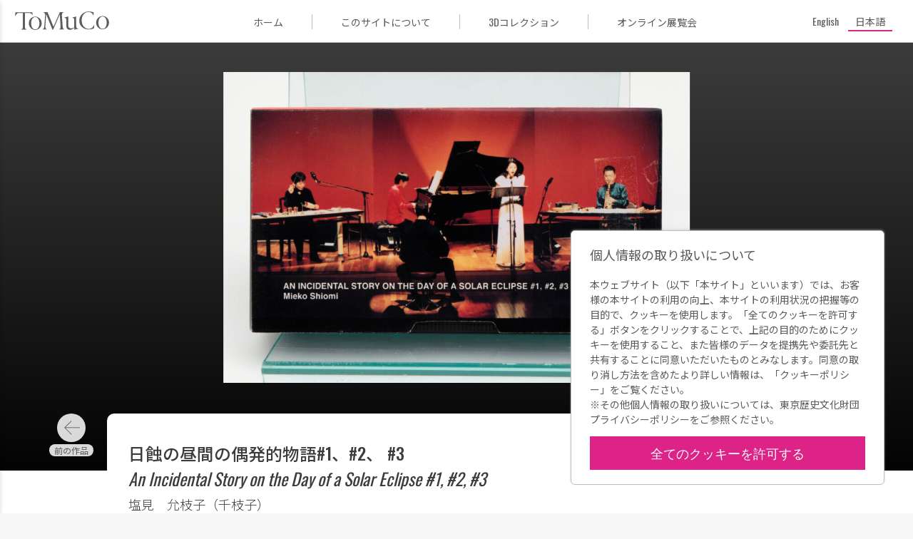

--- FILE ---
content_type: text/html; charset=UTF-8
request_url: https://museumcollection.tokyo/works/6384235/
body_size: 9151
content:
<!DOCTYPE html>
<html lang="ja" class="no-js" lang="ja">

<head>
  <meta charset="UTF-8">
  <meta name="viewport" content="width=device-width">
  <title>日蝕の昼間の偶発的物語#1、#2、 #3 | ToMuCo - Tokyo Museum Collection</title>
  <meta name="description" content="東京都立博物館・美術館収蔵品検索">

  <meta property="og:title" content="日蝕の昼間の偶発的物語#1、#2、 #3 | ToMuCo - Tokyo Museum Collection"/>
  <meta property="og:type" content="article"/>
  <meta property="og:url" content="https://museumcollection.tokyo/works/6384235/"/>
  <meta property="og:image" content="https://museumcollection.tokyo/wp-content/uploads/2025/09/9235.jpg"/>
  <meta property="og:description" content=""/>
  <meta property="fb:app_id" content=""/>
  <meta name="twitter:card" content="summary_large_image"/>

  <link rel="apple-touch-icon" sizes="180x180" href="/apple-touch-icon.png">
  <link rel="icon" type="image/png" sizes="32x32" href="/favicon-32x32.png">
  <link rel="icon" type="image/png" sizes="16x16" href="/favicon-16x16.png">
  <link rel="manifest" href="/site.webmanifest">
  <link rel="mask-icon" href="/safari-pinned-tab.svg" color="#dd2cc8">
  <meta name="msapplication-TileColor" content="#dd2cc8">
  <meta name="theme-color" content="#ff0000">
	<meta name='robots' content='max-image-preview:large' />
	<style>img:is([sizes="auto" i], [sizes^="auto," i]) { contain-intrinsic-size: 3000px 1500px }</style>
	<script type="text/javascript">
/* <![CDATA[ */
window._wpemojiSettings = {"baseUrl":"https:\/\/s.w.org\/images\/core\/emoji\/15.0.3\/72x72\/","ext":".png","svgUrl":"https:\/\/s.w.org\/images\/core\/emoji\/15.0.3\/svg\/","svgExt":".svg","source":{"concatemoji":"https:\/\/museumcollection.tokyo\/wp-includes\/js\/wp-emoji-release.min.js?ver=6.7.4"}};
/*! This file is auto-generated */
!function(i,n){var o,s,e;function c(e){try{var t={supportTests:e,timestamp:(new Date).valueOf()};sessionStorage.setItem(o,JSON.stringify(t))}catch(e){}}function p(e,t,n){e.clearRect(0,0,e.canvas.width,e.canvas.height),e.fillText(t,0,0);var t=new Uint32Array(e.getImageData(0,0,e.canvas.width,e.canvas.height).data),r=(e.clearRect(0,0,e.canvas.width,e.canvas.height),e.fillText(n,0,0),new Uint32Array(e.getImageData(0,0,e.canvas.width,e.canvas.height).data));return t.every(function(e,t){return e===r[t]})}function u(e,t,n){switch(t){case"flag":return n(e,"\ud83c\udff3\ufe0f\u200d\u26a7\ufe0f","\ud83c\udff3\ufe0f\u200b\u26a7\ufe0f")?!1:!n(e,"\ud83c\uddfa\ud83c\uddf3","\ud83c\uddfa\u200b\ud83c\uddf3")&&!n(e,"\ud83c\udff4\udb40\udc67\udb40\udc62\udb40\udc65\udb40\udc6e\udb40\udc67\udb40\udc7f","\ud83c\udff4\u200b\udb40\udc67\u200b\udb40\udc62\u200b\udb40\udc65\u200b\udb40\udc6e\u200b\udb40\udc67\u200b\udb40\udc7f");case"emoji":return!n(e,"\ud83d\udc26\u200d\u2b1b","\ud83d\udc26\u200b\u2b1b")}return!1}function f(e,t,n){var r="undefined"!=typeof WorkerGlobalScope&&self instanceof WorkerGlobalScope?new OffscreenCanvas(300,150):i.createElement("canvas"),a=r.getContext("2d",{willReadFrequently:!0}),o=(a.textBaseline="top",a.font="600 32px Arial",{});return e.forEach(function(e){o[e]=t(a,e,n)}),o}function t(e){var t=i.createElement("script");t.src=e,t.defer=!0,i.head.appendChild(t)}"undefined"!=typeof Promise&&(o="wpEmojiSettingsSupports",s=["flag","emoji"],n.supports={everything:!0,everythingExceptFlag:!0},e=new Promise(function(e){i.addEventListener("DOMContentLoaded",e,{once:!0})}),new Promise(function(t){var n=function(){try{var e=JSON.parse(sessionStorage.getItem(o));if("object"==typeof e&&"number"==typeof e.timestamp&&(new Date).valueOf()<e.timestamp+604800&&"object"==typeof e.supportTests)return e.supportTests}catch(e){}return null}();if(!n){if("undefined"!=typeof Worker&&"undefined"!=typeof OffscreenCanvas&&"undefined"!=typeof URL&&URL.createObjectURL&&"undefined"!=typeof Blob)try{var e="postMessage("+f.toString()+"("+[JSON.stringify(s),u.toString(),p.toString()].join(",")+"));",r=new Blob([e],{type:"text/javascript"}),a=new Worker(URL.createObjectURL(r),{name:"wpTestEmojiSupports"});return void(a.onmessage=function(e){c(n=e.data),a.terminate(),t(n)})}catch(e){}c(n=f(s,u,p))}t(n)}).then(function(e){for(var t in e)n.supports[t]=e[t],n.supports.everything=n.supports.everything&&n.supports[t],"flag"!==t&&(n.supports.everythingExceptFlag=n.supports.everythingExceptFlag&&n.supports[t]);n.supports.everythingExceptFlag=n.supports.everythingExceptFlag&&!n.supports.flag,n.DOMReady=!1,n.readyCallback=function(){n.DOMReady=!0}}).then(function(){return e}).then(function(){var e;n.supports.everything||(n.readyCallback(),(e=n.source||{}).concatemoji?t(e.concatemoji):e.wpemoji&&e.twemoji&&(t(e.twemoji),t(e.wpemoji)))}))}((window,document),window._wpemojiSettings);
/* ]]> */
</script>
<style id='wp-emoji-styles-inline-css' type='text/css'>

	img.wp-smiley, img.emoji {
		display: inline !important;
		border: none !important;
		box-shadow: none !important;
		height: 1em !important;
		width: 1em !important;
		margin: 0 0.07em !important;
		vertical-align: -0.1em !important;
		background: none !important;
		padding: 0 !important;
	}
</style>
<link rel='stylesheet' id='wp-block-library-css' href='https://museumcollection.tokyo/wp-includes/css/dist/block-library/style.min.css?ver=6.7.4' type='text/css' media='all' />
<style id='classic-theme-styles-inline-css' type='text/css'>
/*! This file is auto-generated */
.wp-block-button__link{color:#fff;background-color:#32373c;border-radius:9999px;box-shadow:none;text-decoration:none;padding:calc(.667em + 2px) calc(1.333em + 2px);font-size:1.125em}.wp-block-file__button{background:#32373c;color:#fff;text-decoration:none}
</style>
<style id='global-styles-inline-css' type='text/css'>
:root{--wp--preset--aspect-ratio--square: 1;--wp--preset--aspect-ratio--4-3: 4/3;--wp--preset--aspect-ratio--3-4: 3/4;--wp--preset--aspect-ratio--3-2: 3/2;--wp--preset--aspect-ratio--2-3: 2/3;--wp--preset--aspect-ratio--16-9: 16/9;--wp--preset--aspect-ratio--9-16: 9/16;--wp--preset--color--black: #000000;--wp--preset--color--cyan-bluish-gray: #abb8c3;--wp--preset--color--white: #ffffff;--wp--preset--color--pale-pink: #f78da7;--wp--preset--color--vivid-red: #cf2e2e;--wp--preset--color--luminous-vivid-orange: #ff6900;--wp--preset--color--luminous-vivid-amber: #fcb900;--wp--preset--color--light-green-cyan: #7bdcb5;--wp--preset--color--vivid-green-cyan: #00d084;--wp--preset--color--pale-cyan-blue: #8ed1fc;--wp--preset--color--vivid-cyan-blue: #0693e3;--wp--preset--color--vivid-purple: #9b51e0;--wp--preset--gradient--vivid-cyan-blue-to-vivid-purple: linear-gradient(135deg,rgba(6,147,227,1) 0%,rgb(155,81,224) 100%);--wp--preset--gradient--light-green-cyan-to-vivid-green-cyan: linear-gradient(135deg,rgb(122,220,180) 0%,rgb(0,208,130) 100%);--wp--preset--gradient--luminous-vivid-amber-to-luminous-vivid-orange: linear-gradient(135deg,rgba(252,185,0,1) 0%,rgba(255,105,0,1) 100%);--wp--preset--gradient--luminous-vivid-orange-to-vivid-red: linear-gradient(135deg,rgba(255,105,0,1) 0%,rgb(207,46,46) 100%);--wp--preset--gradient--very-light-gray-to-cyan-bluish-gray: linear-gradient(135deg,rgb(238,238,238) 0%,rgb(169,184,195) 100%);--wp--preset--gradient--cool-to-warm-spectrum: linear-gradient(135deg,rgb(74,234,220) 0%,rgb(151,120,209) 20%,rgb(207,42,186) 40%,rgb(238,44,130) 60%,rgb(251,105,98) 80%,rgb(254,248,76) 100%);--wp--preset--gradient--blush-light-purple: linear-gradient(135deg,rgb(255,206,236) 0%,rgb(152,150,240) 100%);--wp--preset--gradient--blush-bordeaux: linear-gradient(135deg,rgb(254,205,165) 0%,rgb(254,45,45) 50%,rgb(107,0,62) 100%);--wp--preset--gradient--luminous-dusk: linear-gradient(135deg,rgb(255,203,112) 0%,rgb(199,81,192) 50%,rgb(65,88,208) 100%);--wp--preset--gradient--pale-ocean: linear-gradient(135deg,rgb(255,245,203) 0%,rgb(182,227,212) 50%,rgb(51,167,181) 100%);--wp--preset--gradient--electric-grass: linear-gradient(135deg,rgb(202,248,128) 0%,rgb(113,206,126) 100%);--wp--preset--gradient--midnight: linear-gradient(135deg,rgb(2,3,129) 0%,rgb(40,116,252) 100%);--wp--preset--font-size--small: 13px;--wp--preset--font-size--medium: 20px;--wp--preset--font-size--large: 36px;--wp--preset--font-size--x-large: 42px;--wp--preset--spacing--20: 0.44rem;--wp--preset--spacing--30: 0.67rem;--wp--preset--spacing--40: 1rem;--wp--preset--spacing--50: 1.5rem;--wp--preset--spacing--60: 2.25rem;--wp--preset--spacing--70: 3.38rem;--wp--preset--spacing--80: 5.06rem;--wp--preset--shadow--natural: 6px 6px 9px rgba(0, 0, 0, 0.2);--wp--preset--shadow--deep: 12px 12px 50px rgba(0, 0, 0, 0.4);--wp--preset--shadow--sharp: 6px 6px 0px rgba(0, 0, 0, 0.2);--wp--preset--shadow--outlined: 6px 6px 0px -3px rgba(255, 255, 255, 1), 6px 6px rgba(0, 0, 0, 1);--wp--preset--shadow--crisp: 6px 6px 0px rgba(0, 0, 0, 1);}:where(.is-layout-flex){gap: 0.5em;}:where(.is-layout-grid){gap: 0.5em;}body .is-layout-flex{display: flex;}.is-layout-flex{flex-wrap: wrap;align-items: center;}.is-layout-flex > :is(*, div){margin: 0;}body .is-layout-grid{display: grid;}.is-layout-grid > :is(*, div){margin: 0;}:where(.wp-block-columns.is-layout-flex){gap: 2em;}:where(.wp-block-columns.is-layout-grid){gap: 2em;}:where(.wp-block-post-template.is-layout-flex){gap: 1.25em;}:where(.wp-block-post-template.is-layout-grid){gap: 1.25em;}.has-black-color{color: var(--wp--preset--color--black) !important;}.has-cyan-bluish-gray-color{color: var(--wp--preset--color--cyan-bluish-gray) !important;}.has-white-color{color: var(--wp--preset--color--white) !important;}.has-pale-pink-color{color: var(--wp--preset--color--pale-pink) !important;}.has-vivid-red-color{color: var(--wp--preset--color--vivid-red) !important;}.has-luminous-vivid-orange-color{color: var(--wp--preset--color--luminous-vivid-orange) !important;}.has-luminous-vivid-amber-color{color: var(--wp--preset--color--luminous-vivid-amber) !important;}.has-light-green-cyan-color{color: var(--wp--preset--color--light-green-cyan) !important;}.has-vivid-green-cyan-color{color: var(--wp--preset--color--vivid-green-cyan) !important;}.has-pale-cyan-blue-color{color: var(--wp--preset--color--pale-cyan-blue) !important;}.has-vivid-cyan-blue-color{color: var(--wp--preset--color--vivid-cyan-blue) !important;}.has-vivid-purple-color{color: var(--wp--preset--color--vivid-purple) !important;}.has-black-background-color{background-color: var(--wp--preset--color--black) !important;}.has-cyan-bluish-gray-background-color{background-color: var(--wp--preset--color--cyan-bluish-gray) !important;}.has-white-background-color{background-color: var(--wp--preset--color--white) !important;}.has-pale-pink-background-color{background-color: var(--wp--preset--color--pale-pink) !important;}.has-vivid-red-background-color{background-color: var(--wp--preset--color--vivid-red) !important;}.has-luminous-vivid-orange-background-color{background-color: var(--wp--preset--color--luminous-vivid-orange) !important;}.has-luminous-vivid-amber-background-color{background-color: var(--wp--preset--color--luminous-vivid-amber) !important;}.has-light-green-cyan-background-color{background-color: var(--wp--preset--color--light-green-cyan) !important;}.has-vivid-green-cyan-background-color{background-color: var(--wp--preset--color--vivid-green-cyan) !important;}.has-pale-cyan-blue-background-color{background-color: var(--wp--preset--color--pale-cyan-blue) !important;}.has-vivid-cyan-blue-background-color{background-color: var(--wp--preset--color--vivid-cyan-blue) !important;}.has-vivid-purple-background-color{background-color: var(--wp--preset--color--vivid-purple) !important;}.has-black-border-color{border-color: var(--wp--preset--color--black) !important;}.has-cyan-bluish-gray-border-color{border-color: var(--wp--preset--color--cyan-bluish-gray) !important;}.has-white-border-color{border-color: var(--wp--preset--color--white) !important;}.has-pale-pink-border-color{border-color: var(--wp--preset--color--pale-pink) !important;}.has-vivid-red-border-color{border-color: var(--wp--preset--color--vivid-red) !important;}.has-luminous-vivid-orange-border-color{border-color: var(--wp--preset--color--luminous-vivid-orange) !important;}.has-luminous-vivid-amber-border-color{border-color: var(--wp--preset--color--luminous-vivid-amber) !important;}.has-light-green-cyan-border-color{border-color: var(--wp--preset--color--light-green-cyan) !important;}.has-vivid-green-cyan-border-color{border-color: var(--wp--preset--color--vivid-green-cyan) !important;}.has-pale-cyan-blue-border-color{border-color: var(--wp--preset--color--pale-cyan-blue) !important;}.has-vivid-cyan-blue-border-color{border-color: var(--wp--preset--color--vivid-cyan-blue) !important;}.has-vivid-purple-border-color{border-color: var(--wp--preset--color--vivid-purple) !important;}.has-vivid-cyan-blue-to-vivid-purple-gradient-background{background: var(--wp--preset--gradient--vivid-cyan-blue-to-vivid-purple) !important;}.has-light-green-cyan-to-vivid-green-cyan-gradient-background{background: var(--wp--preset--gradient--light-green-cyan-to-vivid-green-cyan) !important;}.has-luminous-vivid-amber-to-luminous-vivid-orange-gradient-background{background: var(--wp--preset--gradient--luminous-vivid-amber-to-luminous-vivid-orange) !important;}.has-luminous-vivid-orange-to-vivid-red-gradient-background{background: var(--wp--preset--gradient--luminous-vivid-orange-to-vivid-red) !important;}.has-very-light-gray-to-cyan-bluish-gray-gradient-background{background: var(--wp--preset--gradient--very-light-gray-to-cyan-bluish-gray) !important;}.has-cool-to-warm-spectrum-gradient-background{background: var(--wp--preset--gradient--cool-to-warm-spectrum) !important;}.has-blush-light-purple-gradient-background{background: var(--wp--preset--gradient--blush-light-purple) !important;}.has-blush-bordeaux-gradient-background{background: var(--wp--preset--gradient--blush-bordeaux) !important;}.has-luminous-dusk-gradient-background{background: var(--wp--preset--gradient--luminous-dusk) !important;}.has-pale-ocean-gradient-background{background: var(--wp--preset--gradient--pale-ocean) !important;}.has-electric-grass-gradient-background{background: var(--wp--preset--gradient--electric-grass) !important;}.has-midnight-gradient-background{background: var(--wp--preset--gradient--midnight) !important;}.has-small-font-size{font-size: var(--wp--preset--font-size--small) !important;}.has-medium-font-size{font-size: var(--wp--preset--font-size--medium) !important;}.has-large-font-size{font-size: var(--wp--preset--font-size--large) !important;}.has-x-large-font-size{font-size: var(--wp--preset--font-size--x-large) !important;}
:where(.wp-block-post-template.is-layout-flex){gap: 1.25em;}:where(.wp-block-post-template.is-layout-grid){gap: 1.25em;}
:where(.wp-block-columns.is-layout-flex){gap: 2em;}:where(.wp-block-columns.is-layout-grid){gap: 2em;}
:root :where(.wp-block-pullquote){font-size: 1.5em;line-height: 1.6;}
</style>
<link rel='stylesheet' id='wpml-legacy-horizontal-list-0-css' href='https://museumcollection.tokyo/wp-content/plugins/sitepress-multilingual-cms/templates/language-switchers/legacy-list-horizontal/style.min.css?ver=1' type='text/css' media='all' />
<link rel='stylesheet' id='single_work-css' href='https://museumcollection.tokyo/wp-content/themes/tokyo_museum_collection/css/single-work.css?ver=6.7.4' type='text/css' media='all' />
<script type="text/javascript" src="https://ajax.googleapis.com/ajax/libs/jquery/3.2.1/jquery.min.js?ver=6.7.4" id="jquery-js"></script>
<script type="text/javascript" src="https://museumcollection.tokyo/wp-content/themes/tokyo_museum_collection/js/script.js" id="script-js"></script>
<link rel="https://api.w.org/" href="https://museumcollection.tokyo/wp-json/" /><link rel="EditURI" type="application/rsd+xml" title="RSD" href="https://museumcollection.tokyo/xmlrpc.php?rsd" />
<meta name="generator" content="WordPress 6.7.4" />
<link rel="canonical" href="https://museumcollection.tokyo/works/6384235/" />
<link rel='shortlink' href='https://museumcollection.tokyo/?p=6384235' />
<link rel="alternate" title="oEmbed (JSON)" type="application/json+oembed" href="https://museumcollection.tokyo/wp-json/oembed/1.0/embed?url=https%3A%2F%2Fmuseumcollection.tokyo%2Fworks%2F6384235%2F" />
<link rel="alternate" title="oEmbed (XML)" type="text/xml+oembed" href="https://museumcollection.tokyo/wp-json/oembed/1.0/embed?url=https%3A%2F%2Fmuseumcollection.tokyo%2Fworks%2F6384235%2F&#038;format=xml" />
<meta name="generator" content="WPML ver:4.8.6 stt:1,28;" />
    <script>
        window.dataLayer = window.dataLayer || [];
        function gtag(){dataLayer.push(arguments);}

        if (window.localStorage.getItem('optIn') === '1') {
            gtag('consent', 'update', {
                ad_storage: 'granted',
                analytics_storage: 'granted',
            })
        } else {
            gtag('consent', 'default', {
                ad_storage: 'denied',
                analytics_storage: 'denied',
            })

            const cookies = document.cookie.split("; ");
            for (let c = 0; c < cookies.length; c++) {
                const d = window.location.hostname.split(".");
                while (d.length > 0) {
                    const cookieBase = encodeURIComponent(cookies[c].split(";")[0].split("=")[0]) + '=; expires=Thu, 01-Jan-1970 00:00:01 GMT; domain=' + d.join('.') + ' ;path=';
                    const p = location.pathname.split('/');
                    document.cookie = cookieBase + '/';
                    while (p.length > 0) {
                        document.cookie = cookieBase + p.join('/');
                        p.pop();
                    }
                    d.shift();
                }
            }
        }

        dataLayer.push({
            'event': 'default_consent'
        });
    </script>
  <!-- Google Tag Manager -->
  <script>(function (w, d, s, l, i) {
      w[l] = w[l] || []
      w[l].push({
        'gtm.start':
          new Date().getTime(), event: 'gtm.js',
      })
      var f = d.getElementsByTagName(s)[0],
        j = d.createElement(s), dl = l != 'dataLayer' ? '&l=' + l : ''
      j.async = true
      j.src =
        'https://www.googletagmanager.com/gtm.js?id=' + i + dl
      f.parentNode.insertBefore(j, f)
    })(window, document, 'script', 'dataLayer', 'GTM-TNRR89S')</script>
  <!-- End Google Tag Manager -->
    <script>
        function consentGranted() {
            window.localStorage.setItem('optIn', '1')
            document.getElementById('cookieContainer').style.display = 'none'
            gtag('consent', 'update', {
                ad_storage: 'granted',
                analytics_storage: 'granted',
            })
        }
    </script>
</head>
<body id="top" class="works-template-default single single-works postid-6384235">
<!-- Google Tag Manager (noscript) -->
<noscript>
  <iframe src="https://www.googletagmanager.com/ns.html?id=GTM-TNRR89S"
          height="0" width="0" style="display:none;visibility:hidden" title="googleタグマネージャー"></iframe>
</noscript>
<!-- End Google Tag Manager (noscript) -->

<header class="header">
  <div class="header__title_area">
    <button id="closeNavigation" class="navigation_close"></button>
    <div class="navigation_logo">
        <img
            src="https://museumcollection.tokyo/wp-content/themes/tokyo_museum_collection/images/logo_ja.svg"
            alt="Tokyo Museum Collection (ToMuCo)ー東京都立博物館・美術館収蔵品検索"
        />
    </div>
    <nav class="header__navigation">
      <ul>
          <li>
    <a href="https://museumcollection.tokyo" title="ToMuCo - Tokyo Museum CollectionのTOPページに移動します"
       class="ja"
        >
        ホーム    </a>
  </li>
  <li>
    <a href="https://museumcollection.tokyo/about"
       title="このサイトについてページに移動します"
       class="ja"
        >
        このサイトについて    </a>
  </li>
  <li>
    <a href="https://museumcollection.tokyo/museums/3d-collections/"
       title="3Dコレクションページに移動します"
       class="ja"
        >
        3Dコレクション    </a>
  </li>
  <li>
    <a href="https://museumcollection.tokyo/online-exhibition"
       title="オンライン展覧会ページに移動します"
       class="ja"
        >
        オンライン展覧会    </a>
  </li>
          </ul>
    </nav>
  </div>
  <div class="header__inner">
    <button id="headerMenuButton" class="header__menu_button"></button>
		<a href="https://museumcollection.tokyo" class="header__logo" title="ToMuCo - Tokyo Museum CollectionのTOPページに移動します">            <img
            src="https://museumcollection.tokyo/wp-content/themes/tokyo_museum_collection/images/logo_min.svg"
            alt="Tokyo Museum Collection (ToMuCo)ー東京都立博物館・美術館収蔵品検索"
                />
        </a>    <div class="menu_area">
      <ul>
          <li>
    <a href="https://museumcollection.tokyo" title="ToMuCo - Tokyo Museum CollectionのTOPページに移動します"
       class="ja"
        >
        ホーム    </a>
  </li>
  <li>
    <a href="https://museumcollection.tokyo/about"
       title="このサイトについてページに移動します"
       class="ja"
        >
        このサイトについて    </a>
  </li>
  <li>
    <a href="https://museumcollection.tokyo/museums/3d-collections/"
       title="3Dコレクションページに移動します"
       class="ja"
        >
        3Dコレクション    </a>
  </li>
  <li>
    <a href="https://museumcollection.tokyo/online-exhibition"
       title="オンライン展覧会ページに移動します"
       class="ja"
        >
        オンライン展覧会    </a>
  </li>
          </ul>
    </div>
    <div class="language_area">
			      <div class="wpml-ls-statics-shortcode_actions wpml-ls wpml-ls-legacy-list-horizontal">
        <ul>
          <li
            class="wpml-ls-slot-shortcode_actions wpml-ls-item wpml-ls-item-en wpml-ls-first-item wpml-ls-item-legacy-list-horizontal  ">
            <a href="https://museumcollection.tokyo/en/works/6384235/" class="wpml-ls-link"><span class="wpml-ls-native" lang="en">English</span></a>
          </li>
          <li
            class="wpml-ls-slot-shortcode_actions wpml-ls-item wpml-ls-item-ja wpml-ls-last-item wpml-ls-item-legacy-list-horizontal wpml-ls-current-language ">
            <a href="https://museumcollection.tokyo/works/6384235/" class="wpml-ls-link">
              <span class="wpml-ls-native">日本語</span>
            </a>
          </li>
        </ul>
      </div>
    </div>
  </div>
</header>


  <div class="single-works__header" id="goBackHeader">
    <div class="single-works__header__inner">
      <a href="#" class="return_button"
         title="検索結果一覧ページに移動します" id="goBack">
        <svg viewBox="0 0 24 24" class="icon">
          <path fill="currentColor" d="M15.41,16.58L10.83,12L15.41,7.41L14,6L8,12L14,18L15.41,16.58Z"/>
        </svg>
        検索結果      </a>
    </div>
  </div>
  <main class="main">
          <figure class="thumbnail">
        <div class="thumbnail__inner">
          <img width="1024" height="683" src="https://museumcollection.tokyo/wp-content/uploads/2025/09/9235-1024x683.jpg" class="thumbnail__image wp-post-image" alt="日蝕の昼間の偶発的物語#1、#2、 #3" decoding="async" fetchpriority="high" srcset="https://museumcollection.tokyo/wp-content/uploads/2025/09/9235-1024x683.jpg 1024w, https://museumcollection.tokyo/wp-content/uploads/2025/09/9235-300x200.jpg 300w, https://museumcollection.tokyo/wp-content/uploads/2025/09/9235-768x512.jpg 768w, https://museumcollection.tokyo/wp-content/uploads/2025/09/9235-1536x1024.jpg 1536w, https://museumcollection.tokyo/wp-content/uploads/2025/09/9235-810x540.jpg 810w, https://museumcollection.tokyo/wp-content/uploads/2025/09/9235.jpg 1600w" sizes="(max-width: 1024px) 100vw, 1024px" />        </div>
      </figure>
    
    <div class="single-works__over_area">
              <div class="prev_link ja"><a href="https://museumcollection.tokyo/works/6384234/" rel="prev"></a></div>      
      <div class="single-works__title">
                              <p class="credit">
              撮影：椎木静寧            </p>
                                    <h1 class="title">
            <span>日蝕の昼間の偶発的物語#1、#2、 #3</span>
                          <i>An Incidental Story on the Day of a Solar Eclipse  #1, #2, #3</i>
                      </h1>
                      <p class="artist">
                              <span>塩見　允枝子（千枝子）</span>
                                            <span>SHIOMI Mieko (Chieko)</span>
                          </p>
          
              </div>

              <div class="next_link ja"><a href="https://museumcollection.tokyo/works/6384236/" rel="next"></a></div>          </div>

              
    <div class="single-works__data">
      <div class="single-works__data__inner">
        <div class="flex">
          <div class="text_data">
            <dl class="data_list">

              <!-- 各館のカスタムフィールドはlib/templates.php -->
                              
                                            
                                            
                                                                    <div class="data_list__item">
                      <dt>所蔵館</dt>
                      <dd>東京都現代美術館</dd>
                    </div>
                                      <div class="data_list__item">
                      <dt>作品／資料名</dt>
                      <dd>日蝕の昼間の偶発的物語#1、#2、 #3</dd>
                    </div>
                                      <div class="data_list__item">
                      <dt>作者名</dt>
                      <dd>塩見　允枝子（千枝子）</dd>
                    </div>
                                      <div class="data_list__item">
                      <dt>制作年</dt>
                      <dd>1997</dd>
                    </div>
                                      <div class="data_list__item">
                      <dt>分類</dt>
                      <dd>資料</dd>
                    </div>
                                      <div class="data_list__item">
                      <dt>材質・技法</dt>
                      <dd>ビデオ</dd>
                    </div>
                                      <div class="data_list__item">
                      <dt>受入区分</dt>
                      <dd>寄贈</dd>
                    </div>
                                      <div class="data_list__item">
                      <dt>受入年度</dt>
                      <dd>2009</dd>
                    </div>
                                      <div class="data_list__item">
                      <dt>作品／資料番号</dt>
                      <dd>2009-00-0087-000</dd>
                    </div>
                                                        <div class="data_list__item">
                      <dt>東京都現代美術館コレクション検索</dt>
                      <dd><a href="https://mot-collection-search.jp/shiryo/5773/" target="_blank">https://mot-collection-search.jp/shiryo/5773/</a></dd>
                    </div>
                                                
                                            
                                                        </dl>
          </div>
          <div class="buttons">
            <button data-permalink="https://museumcollection.tokyo/works/6384235/" class="button permalink ja"
                    id="copyButton">
              パーマリンク            </button>
            <a href="https://museumcollection.tokyo/works/6384235/?output=json" target="_blank"
               class="button metadata ja"
               title="メタデータ出力">
              メタデータ出力            </a>
          </div>
        </div>
              </div>
    </div>
        <section class="collections_list">
		                <h2 class="collections_list__heading--circle">
                    <p class=" ja">
                        東京都現代美術館のその他の収蔵品                        <span class="found_posts">(8082)</span>
                    </p>
                </h2>
                                <div class="common_width">
                <div class="collections_list__works">
                      <a href="https://museumcollection.tokyo/works/6386588/"
     title="［斎藤義重作品写真集：ファイル 9］ 41/45の詳細ページに移動します"
     class="collections_list__item small">
    <figure class="image">
		          <img src="https://museumcollection.tokyo/wp-content/uploads/2022/08/12005.jpg" alt="作品画像：［斎藤義重作品写真集：ファイル 9］ 41/45"
               class="small">
		    </figure>

    <div class="work_data">
      <p class="title">
		  ［斎藤義重作品写真集：ファイル 9］ 41/45      </p>

		              <p class="artist">斎藤　義重</p>
			
		    </div>

	          <p class="facility_name">
			東京都現代美術館        </p>
	    </a>
	  <a href="https://museumcollection.tokyo/works/6386505/"
     title="［斎藤義重作品写真集：ファイル 7］ 30/42の詳細ページに移動します"
     class="collections_list__item small">
    <figure class="image">
		          <img src="https://museumcollection.tokyo/wp-content/uploads/2022/08/11922.jpg" alt="作品画像：［斎藤義重作品写真集：ファイル 7］ 30/42"
               class="small">
		    </figure>

    <div class="work_data">
      <p class="title">
		  ［斎藤義重作品写真集：ファイル 7］ 30/42      </p>

		              <p class="artist">斎藤　義重</p>
			
		    </div>

	          <p class="facility_name">
			東京都現代美術館        </p>
	    </a>
	  <a href="https://museumcollection.tokyo/works/6385982/"
     title="［朝倉摂関連資料：舞台「メテオール」］の詳細ページに移動します"
     class="collections_list__item small">
    <figure class="image">
		          <img src="https://museumcollection.tokyo/wp-content/themes/tokyo_museum_collection/images/no_image.png"
               alt="Tokyo Museum Collection(ToMuCo)"/>
		    </figure>

    <div class="work_data">
      <p class="title">
		  ［朝倉摂関連資料：舞台「メテオール」］      </p>

		              <p class="artist">朝倉　摂</p>
			
		    </div>

	          <p class="facility_name">
			東京都現代美術館        </p>
	    </a>
	  <a href="https://museumcollection.tokyo/works/6386551/"
     title="［斎藤義重作品写真集：ファイル 9］ 4/45の詳細ページに移動します"
     class="collections_list__item small">
    <figure class="image">
		          <img src="https://museumcollection.tokyo/wp-content/uploads/2022/08/11968.jpg" alt="作品画像：［斎藤義重作品写真集：ファイル 9］ 4/45"
               class="small">
		    </figure>

    <div class="work_data">
      <p class="title">
		  ［斎藤義重作品写真集：ファイル 9］ 4/45      </p>

		              <p class="artist">斎藤　義重</p>
			
		    </div>

	          <p class="facility_name">
			東京都現代美術館        </p>
	    </a>
	  <a href="https://museumcollection.tokyo/works/6384250/"
     title="ピエロと踊子の詳細ページに移動します"
     class="collections_list__item small">
    <figure class="image">
		          <img src="https://museumcollection.tokyo/wp-content/uploads/2022/08/19325.jpg" alt="作品画像：ピエロと踊子"
               class="small">
		    </figure>

    <div class="work_data">
      <p class="title">
		  ピエロと踊子      </p>

		              <p class="artist">新海　覚雄</p>
			
		    </div>

	          <p class="facility_name">
			東京都現代美術館        </p>
	    </a>
	  <a href="https://museumcollection.tokyo/works/6384007/"
     title="NEW TOWNの詳細ページに移動します"
     class="collections_list__item small">
    <figure class="image">
		          <img src="https://museumcollection.tokyo/wp-content/uploads/2022/08/15722.jpg" alt="作品画像：NEW TOWN"
               class="small">
		    </figure>

    <div class="work_data">
      <p class="title">
		  NEW TOWN      </p>

		              <p class="artist">伊藤　存</p>
			
		    </div>

	          <p class="facility_name">
			東京都現代美術館        </p>
	    </a>
	  <a href="https://museumcollection.tokyo/works/6379628/"
     title="プロメテの火の詳細ページに移動します"
     class="collections_list__item small">
    <figure class="image">
		          <img src="https://museumcollection.tokyo/wp-content/uploads/2025/09/16619.jpg" alt="作品画像：プロメテの火"
               class="small">
		    </figure>

    <div class="work_data">
      <p class="title">
		  プロメテの火      </p>

		              <p class="artist">豊島　弘尚</p>
			
		    </div>

	          <p class="facility_name">
			東京都現代美術館        </p>
	    </a>
	  <a href="https://museumcollection.tokyo/works/6387112/"
     title="COVID-19 MAY 2020の詳細ページに移動します"
     class="collections_list__item horizontal">
    <figure class="image">
		          <img src="https://museumcollection.tokyo/wp-content/uploads/2022/08/20884-1024x683.jpg" alt="作品画像：COVID-19 MAY 2020"
               class="horizontal">
		    </figure>

    <div class="work_data">
      <p class="title">
		  COVID-19 MAY 2020      </p>

		              <p class="artist">藤井　光</p>
			
		    </div>

	          <p class="facility_name">
			東京都現代美術館        </p>
	    </a>
	  <a href="https://museumcollection.tokyo/works/6453898/"
     title="[ダムタイプ関連資料一括] The Nutcracker チラシの詳細ページに移動します"
     class="collections_list__item small">
    <figure class="image">
		          <img src="https://museumcollection.tokyo/wp-content/uploads/2023/11/24851.jpg" alt="作品画像：[ダムタイプ関連資料一括] The Nutcracker チラシ"
               class="small">
		    </figure>

    <div class="work_data">
      <p class="title">
		  [ダムタイプ関連資料一括] The Nutcracker チラシ      </p>

		              <p class="artist">ダムタイプ</p>
			
		    </div>

	          <p class="facility_name">
			東京都現代美術館        </p>
	    </a>
	  <a href="https://museumcollection.tokyo/works/6383311/"
     title="柳川の詳細ページに移動します"
     class="collections_list__item horizontal">
    <figure class="image">
		          <img src="https://museumcollection.tokyo/wp-content/uploads/2025/09/19737-1024x852.jpg" alt="作品画像：柳川"
               class="horizontal">
		    </figure>

    <div class="work_data">
      <p class="title">
		  柳川      </p>

		              <p class="artist">中原　實</p>
			
		    </div>

	          <p class="facility_name">
			東京都現代美術館        </p>
	    </a>
	  <a href="https://museumcollection.tokyo/works/6382320/"
     title="STROKES 79-21の詳細ページに移動します"
     class="collections_list__item small">
    <figure class="image">
		          <img src="https://museumcollection.tokyo/wp-content/uploads/2025/09/16843.jpg" alt="作品画像：STROKES 79-21"
               class="small">
		    </figure>

    <div class="work_data">
      <p class="title">
		  STROKES 79-21      </p>

		              <p class="artist">原　健</p>
			
		    </div>

	          <p class="facility_name">
			東京都現代美術館        </p>
	    </a>
	  <a href="https://museumcollection.tokyo/works/6385746/"
     title="松澤宥記録写真集　1982 スイス　メディア画廊の詳細ページに移動します"
     class="collections_list__item small">
    <figure class="image">
		          <img src="https://museumcollection.tokyo/wp-content/themes/tokyo_museum_collection/images/no_image.png"
               alt="Tokyo Museum Collection(ToMuCo)"/>
		    </figure>

    <div class="work_data">
      <p class="title">
		  松澤宥記録写真集　1982 スイス　メディア画廊      </p>

		              <p class="artist">松澤　宥</p>
			
		    </div>

	          <p class="facility_name">
			東京都現代美術館        </p>
	    </a>
	  <a href="https://museumcollection.tokyo/works/6382897/"
     title="日本とアメリカのためのアンブレラ・ジョイント・プロジェクト　常陸太田市郊外の詳細ページに移動します"
     class="collections_list__item small">
    <figure class="image">
		          <img src="https://museumcollection.tokyo/wp-content/uploads/2022/08/15134.jpg" alt="作品画像：日本とアメリカのためのアンブレラ・ジョイント・プロジェクト　常陸太田市郊外"
               class="small">
		    </figure>

    <div class="work_data">
      <p class="title">
		  日本とアメリカのためのアンブレラ・ジョイント・プロジェクト　常陸太田市郊外      </p>

		              <p class="artist">クリスト＆ジャンヌ・クロード</p>
			
		    </div>

	          <p class="facility_name">
			東京都現代美術館        </p>
	    </a>
	  <a href="https://museumcollection.tokyo/works/6384638/"
     title="1970年代美術記録写真集 「高松次郎　1973年12月1日　ヤマギワ」の詳細ページに移動します"
     class="collections_list__item small">
    <figure class="image">
		          <img src="https://museumcollection.tokyo/wp-content/uploads/2022/08/5332.jpg" alt="作品画像：1970年代美術記録写真集 「高松次郎　1973年12月1日　ヤマギワ」"
               class="small">
		    </figure>

    <div class="work_data">
      <p class="title">
		  1970年代美術記録写真集 「高松次郎　1973年12月1日　ヤマギワ」      </p>

		              <p class="artist">安齊　重男</p>
			
		    </div>

	          <p class="facility_name">
			東京都現代美術館        </p>
	    </a>
	  <a href="https://museumcollection.tokyo/works/6383673/"
     title="画廊にての詳細ページに移動します"
     class="collections_list__item horizontal">
    <figure class="image">
		          <img src="https://museumcollection.tokyo/wp-content/uploads/2025/09/16820-1024x763.jpg" alt="作品画像：画廊にて"
               class="horizontal">
		    </figure>

    <div class="work_data">
      <p class="title">
		  画廊にて      </p>

		              <p class="artist">長谷川　利行</p>
			
		    </div>

	          <p class="facility_name">
			東京都現代美術館        </p>
	    </a>
	  <a href="https://museumcollection.tokyo/works/6384499/"
     title="AIR＝スフマート漸進（No. 0 &#8211; 19）の詳細ページに移動します"
     class="collections_list__item horizontal">
    <figure class="image">
		          <img src="https://museumcollection.tokyo/wp-content/uploads/2022/08/16701-1024x634.jpg" alt="作品画像：AIR＝スフマート漸進（No. 0 &#8211; 19）"
               class="horizontal">
		    </figure>

    <div class="work_data">
      <p class="title">
		  AIR＝スフマート漸進（No. 0 &#8211; 19）      </p>

		              <p class="artist">中村　宏</p>
			
		    </div>

	          <p class="facility_name">
			東京都現代美術館        </p>
	    </a>
	                </div>
                                    <a href="/?s=&museums%5B0%5D=mot-art-museum"
                class="more_button">MORE</a>
                                            </div>
        </section>
      </main>
  <script>
      jQuery(function ($) {
          const baseUrl = 'https://' + document.domain
          if (document.referrer && document.referrer.indexOf(baseUrl) === 0 && document.referrer.indexOf(baseUrl + '/work') === -1) {
              window.sessionStorage.setItem('referrer', document.referrer)
          } else if (!window.sessionStorage.getItem('referrer')) {
              $('#goBackHeader').hide()
          }
      })
  </script>
<footer class="footer">
  <div class="footer__site_title">
      <img
          src="https://museumcollection.tokyo/wp-content/themes/tokyo_museum_collection/images/logo_white_ja.svg"
          alt="Tokyo Museum Collection (ToMuCo)ー東京都立博物館・美術館収蔵品検索"
      />
  </div>
  <nav class="footer__navigation">
	    <a href="https://museumcollection.tokyo" title="ToMuCo - Tokyo Museum CollectionのTOPページに移動します"
     class="ja">
      ホーム  </a>
  <a href="https://museumcollection.tokyo/about" title="このサイトについてページに移動します" class="ja">
      このサイトについて  </a>
  <a href="https://museumcollection.tokyo/developer" title="技術情報ページに移動します" class="ja">
	  技術情報  </a>
  <a href="https://museumcollection.tokyo/terms" title="利用条件ページに移動します" class="ja">
      利用条件  </a>
  <a href="https://museumcollection.tokyo/cookie-policy" title="クッキーポリシーページに移動します" class="ja">
      クッキーポリシー  </a>
		          <a href="https://museumcollection.tokyo/webaccessibility"
           title="ウェブアクセシビリティページに移動します">
          ウェブアクセシビリティ
        </a>
	    </nav>

  <div class="footer__links">
    <a href="https://twitter.com/rekibun_info" rel="nofollow" target="_blank" title="Twitter のウェブサイトを新規タブで開きます" class="footer__links__item sns">
		  <svg viewBox="0 0 24 24">
    <path fill="#ffffff"
          d="M22.46,6C21.69,6.35 20.86,6.58 20,6.69C20.88,6.16 21.56,5.32 21.88,4.31C21.05,4.81 20.13,5.16 19.16,5.36C18.37,4.5 17.26,4 16,4C13.65,4 11.73,5.92 11.73,8.29C11.73,8.63 11.77,8.96 11.84,9.27C8.28,9.09 5.11,7.38 3,4.79C2.63,5.42 2.42,6.16 2.42,6.94C2.42,8.43 3.17,9.75 4.33,10.5C3.62,10.5 2.96,10.3 2.38,10C2.38,10 2.38,10 2.38,10.03C2.38,12.11 3.86,13.85 5.82,14.24C5.46,14.34 5.08,14.39 4.69,14.39C4.42,14.39 4.15,14.36 3.89,14.31C4.43,16 6,17.26 7.89,17.29C6.43,18.45 4.58,19.13 2.56,19.13C2.22,19.13 1.88,19.11 1.54,19.07C3.44,20.29 5.7,21 8.12,21C16,21 20.33,14.46 20.33,8.79C20.33,8.6 20.33,8.42 20.32,8.23C21.16,7.63 21.88,6.87 22.46,6Z"/>
  </svg>
	    </a>
    <a href="https://www.rekibun.or.jp/" rel="nofollow" target="_blank" title="東京歴史文化財団 のウェブサイトを新規タブで開きます" class="footer__links__item sns">
		  <svg viewBox="0 0 24 24">
    <path fill="#ffffff"
          d="M16.36,14C16.44,13.34 16.5,12.68 16.5,12C16.5,11.32 16.44,10.66 16.36,10H19.74C19.9,10.64 20,11.31 20,12C20,12.69 19.9,13.36 19.74,14M14.59,19.56C15.19,18.45 15.65,17.25 15.97,16H18.92C17.96,17.65 16.43,18.93 14.59,19.56M14.34,14H9.66C9.56,13.34 9.5,12.68 9.5,12C9.5,11.32 9.56,10.65 9.66,10H14.34C14.43,10.65 14.5,11.32 14.5,12C14.5,12.68 14.43,13.34 14.34,14M12,19.96C11.17,18.76 10.5,17.43 10.09,16H13.91C13.5,17.43 12.83,18.76 12,19.96M8,8H5.08C6.03,6.34 7.57,5.06 9.4,4.44C8.8,5.55 8.35,6.75 8,8M5.08,16H8C8.35,17.25 8.8,18.45 9.4,19.56C7.57,18.93 6.03,17.65 5.08,16M4.26,14C4.1,13.36 4,12.69 4,12C4,11.31 4.1,10.64 4.26,10H7.64C7.56,10.66 7.5,11.32 7.5,12C7.5,12.68 7.56,13.34 7.64,14M12,4.03C12.83,5.23 13.5,6.57 13.91,8H10.09C10.5,6.57 11.17,5.23 12,4.03M18.92,8H15.97C15.65,6.75 15.19,5.55 14.59,4.44C16.43,5.07 17.96,6.34 18.92,8M12,2C6.47,2 2,6.5 2,12A10,10 0 0,0 12,22A10,10 0 0,0 22,12A10,10 0 0,0 12,2Z"/>
  </svg>
	    </a>
  </div>

  <div class="footer__title">
    <div class="title">
      <a href="https://www.rekibun.or.jp/" rel="nofollow" target="_blank" title="公益財団法人東京都歴史文化財団のウェブサイトを新規タブで開きます">
        <img
          src="https://museumcollection.tokyo/wp-content/themes/tokyo_museum_collection/images/footer_logo.png"
          srcset="https://museumcollection.tokyo/wp-content/themes/tokyo_museum_collection/images/footer_logo.png 1x, https://museumcollection.tokyo/wp-content/themes/tokyo_museum_collection/images/footer_logo@2x.png 2x"
          alt="ロゴ画像：公益財団法人 東京都歴史文化財団 TOKYO METROPOLITAN FOUNDATION FOR HISTORY AND CULTURE">
      </a>
    </div>
  </div>
</footer>
<div class="cookie" id="cookieContainer">
    <div class="cookie__inner">
        <h2 class="cookie__heading">
                            個人情報の取り扱いについて
                    </h2>
        <p class="cookie__text">
                            本ウェブサイト（以下「本サイト」といいます）では、お客様の本サイトの利用の向上、本サイトの利用状況の把握等の目的で、クッキーを使用します。「全てのクッキーを許可する」ボタンをクリックすることで、上記の目的のためにクッキーを使用すること、また皆様のデータを提携先や委託先と共有することに同意いただいたものとみなします。同意の取り消し方法を含めたより詳しい情報は、「<a href="https://museumcollection.tokyo/cookie-policy">クッキーポリシー</a>」をご覧ください。<br />※その他個人情報の取り扱いについては、<a href="https://www.rekibun.or.jp/privacy/" target="_blank" rel="noopener">東京歴史文化財団プライバシーポリシー</a>をご参照ください。
                    </p>
        <button class="cookie__ok-btn" onclick="consentGranted()">
                            全てのクッキーを許可する
                    </button>
    </div>
</div>
</body>
</html>



--- FILE ---
content_type: image/svg+xml
request_url: https://museumcollection.tokyo/wp-content/themes/tokyo_museum_collection/images/logo_white_ja.svg
body_size: 14255
content:
<svg xmlns="http://www.w3.org/2000/svg" width="1560.16" height="745.852" viewBox="0 0 1560.16 745.852">
  <g id="グループ_385" data-name="グループ 385" transform="translate(-4895.019 -6807.404)">
    <path id="パス_685" data-name="パス 685" d="M460.717,465c4.568,67.219,5.394,76.344,35.274,86.3v1.662H398.066V551.3c24.481-7.056,30.282-14.525,30.282-44.394,0-9.538-.82-21.162-1.651-36.094L415.9,302.765,305.535,555.035H293.917L191.011,302.347h-1.662L178.566,464.584c-.831,15.35-2.075,29.462-2.075,38.582,0,32.787,6.638,42.325,31.537,48.137v1.662H124.623V551.3c29.875-8.718,32.781-21.581,37.762-86.719l9.125-124.9c.831-10.364,1.244-19.082,1.244-26.964,0-26.974-8.294-36.931-30.282-44.405v-1.651h70.945l98.338,241.07,104.568-241.07h65.138v1.651c-22.4,8.3-30.288,17.855-30.288,46.893a227.818,227.818,0,0,0,.837,22.825Z" transform="translate(5222.285 6554.025)" fill="#FFF"/>
    <path id="パス_686" data-name="パス 686" d="M321.948,295.925c23.65-1.662,50.206-9.544,66.388-16.594h1.657V422.47c0,46.9,4.155,52.287,35.274,60.168V484.3c-29.875,2.906-49.375,9.962-65.562,16.594h-1.662v-32.77c-14.106,12.026-43.15,32.77-71.369,32.77-31.113,0-60.576-14.514-60.576-67.626V357.332c0-46.893-4.15-51.043-35.263-59.745v-1.662c23.65-1.662,50.2-9.544,66.382-16.594h1.662V433.269c0,30.288,20.744,43.976,47.3,43.976,19.087,0,36.1-5.812,51.032-14.514V347.794c0-36.518-5.8-41.906-35.263-50.206Z" transform="translate(5520.496 6611.071)" fill="#FFF"/>
    <path id="パス_687" data-name="パス 687" d="M236.21,418.194c0-93.77,80.912-153.943,157.251-153.943,29.88,0,66.382,9.131,82.156,16.181v55.595H473.95c-21.564-48.126-53.514-62.645-85.459-62.645-65.573,0-112.037,61-112.037,139.413,0,81.32,50.206,140.668,117.007,140.668,34.856,0,67.219-16.193,90.049-66.806h1.646l-5.394,58.506c-16.594,8.713-53.932,17.42-87.963,17.42-87.963,0-155.589-58.5-155.589-144.389" transform="translate(5724.859 6543.153)" fill="#FFF"/>
    <path id="パス_688" data-name="パス 688" d="M287.007,387.924c0-63.075,50.2-109.951,107.045-109.951s107.48,46.876,107.48,109.951c0,61.825-48.561,111.613-107.48,111.613S287.007,449.749,287.007,387.924m175.507.418c0-53.531-24.476-101.668-68.463-101.668s-68.463,48.137-68.463,101.668c0,48.544,20.337,102.477,68.463,102.477s68.463-53.932,68.463-102.477" transform="translate(5953.643 6604.955)" fill="#FFF"/>
    <path id="パス_689" data-name="パス 689" d="M84.16,389.734c0-63.075,50.206-109.951,107.045-109.951s107.474,46.876,107.474,109.951c0,61.825-48.555,111.613-107.474,111.613S84.16,451.559,84.16,389.734m175.508.418c0-53.531-24.481-101.667-68.463-101.667s-68.463,48.137-68.463,101.667c0,48.544,20.331,102.477,68.463,102.477s68.463-53.932,68.463-102.477" transform="translate(5040.047 6613.107)" fill="#FFF"/>
    <path id="パス_690" data-name="パス 690" d="M242.91,553.4H137.521v-1.646c28.626-7.474,35.269-16.6,35.269-54.775V278.319H98.537c-15.769,0-24.481,11.206-54.356,50.614H42.519l8.3-61.814H329.612l6.638,45.1c-22.137-28.273-38.588-33.9-54.362-33.9H207.646V496.983c0,38.175,6.632,47.3,35.263,54.775Z" transform="translate(4852.5 6556.07)" fill="#FFF"/>
    <rect id="長方形_147" data-name="長方形 147" width="218.427" height="5.504" transform="translate(4895.02 7523.106)" fill="#FFF"/>
    <rect id="長方形_148" data-name="長方形 148" width="218.421" height="5.504" transform="translate(6236.754 7523.106)" fill="#FFF"/>
    <path id="パス_691" data-name="パス 691" d="M186.025,350.417c-9.2,0-16.969,8.008-18.521,23.76l33.155-1.161c0-16.4-5.955-22.6-14.635-22.6" transform="translate(5415.418 6931.234)" fill="#FFF"/>
    <path id="パス_692" data-name="パス 692" d="M255.646,350.393c-13.727,0-21.372,14.982-21.372,31.642,0,15.1,6.351,31.89,21.372,31.89s21.371-16.787,21.371-31.89c0-16.66-7.639-31.642-21.371-31.642" transform="translate(5716.141 6931.125)" fill="#FFF"/>
    <path id="パス_693" data-name="パス 693" d="M125.79,350.393c-13.727,0-21.372,14.982-21.372,31.642,0,15.1,6.352,31.89,21.372,31.89s21.372-16.787,21.372-31.89c0-16.66-7.639-31.642-21.372-31.642" transform="translate(5131.285 6931.125)" fill="#FFF"/>
    <path id="パス_694" data-name="パス 694" d="M278.485,350.417c-9.191,0-16.968,8.008-18.52,23.76l33.161-1.161c0-16.4-5.955-22.6-14.64-22.6" transform="translate(5831.85 6931.234)" fill="#FFF"/>
    <path id="パス_695" data-name="パス 695" d="M42.52,524.225H1602.675V337.005H42.52ZM1410.5,383.964a7.124,7.124,0,0,1,6.99,6.973,7.036,7.036,0,0,1-6.99,6.974,6.952,6.952,0,0,1-7-6.974,7.037,7.037,0,0,1,7-6.973M136.273,474.871v.517h-32.9v-.517c8.938-2.323,11.013-5.163,11.013-17.046V389.782H91.207c-4.92,0-7.639,3.484-16.968,15.746h-.517l2.592-19.236h87.027l2.587,19.236h-.517c-9.456-12.263-12.042-15.746-16.968-15.746H125.265v68.044c0,11.883,2.075,14.723,11.008,17.046m49.6,2.064c-18.394,0-33.42-15.493-33.42-34.735,0-19.627,15.675-34.218,33.42-34.218A33.919,33.919,0,0,1,219.414,442.2c0,19.242-15.158,34.735-33.546,34.735m68.628-1.546H224.962v-.517c7.645-2.328,9.456-4.777,9.456-15.367V399.848c0-11.36-1.684-13.3-11.008-15.5v-.517a66.783,66.783,0,0,0,21.113-5.807h.517V459.5c0,10.589,1.811,13.039,9.456,15.367Zm43.91,0H288.169c-13.336,0-12.175-.517-22.924-13.688l-16.71-20.4,12.824-12.527c5.438-5.295,8.933-9.037,8.933-11.751,0-2.2-2.069-5.421-9.065-6.583v-.908H294v.517c-6.731,1.552-11.784,4.524-23.832,15.493l-12.175,11.112,20.728,24.14c8.933,10.463,14.371,12.786,19.687,14.079Zm68.754-65.342c-6.869,2.972-10.232,6.973-17.486,27.244l-16.968,47.267c-4.392,9.4-8.625,13.925-16.523,13.925-5.185,0-9.07-3.875-9.07-7.491a6.79,6.79,0,0,1,6.737-6.847c4.794,0,6.737,2.845,6.737,7.623a4.027,4.027,0,0,1-.127,1.288c3.622-1.035,5.641-2.35,9.912-11.861l2.075-5.807H326.36l-13.468-38.1c-7.771-22.076-8.938-24.79-16.066-27.244v-.517h29.149v.649c-5.317,1.161-7.645,2.84-7.645,7.1,0,3.616,1.552,8.779,4.4,17.3l11.657,35.252,10.49-31.251c3.11-9.169,5.185-16.143,5.185-20.139,0-4.777-2.334-6.973-8.162-8.267v-.649H367.16Zm37.41,66.888c-18.388,0-33.414-15.493-33.414-34.735,0-19.627,15.669-34.218,33.414-34.218A33.924,33.924,0,0,1,438.122,442.2c0,19.242-15.158,34.735-33.552,34.735m184.8-1.546H558.805v-.517c7.645-2.2,9.456-4.519,9.456-13.815,0-2.972-.259-6.588-.517-11.234l-3.368-52.3-34.454,78.507H526.3l-32.126-78.639h-.517l-3.368,50.493c-.259,4.777-.644,9.164-.644,12,0,10.2,2.069,13.171,9.841,14.982v.517H473.451v-.517c9.324-2.713,10.232-6.715,11.789-26.985l2.846-38.874c.264-3.225.385-5.939.385-8.388,0-8.393-2.587-11.492-9.45-13.82v-.512h22.148l30.7,75.018,32.643-75.018h20.331v.512c-6.99,2.581-9.456,5.553-9.456,14.6a69.851,69.851,0,0,0,.264,7.1l2.719,39.512c1.425,20.92,1.684,23.76,11.008,26.859Zm70.433-3.616a67.533,67.533,0,0,0-20.463,5.162h-.517v-10.2c-4.4,3.743-13.468,10.2-22.274,10.2-9.72,0-18.917-4.513-18.917-21.047V432.26c0-14.6-1.293-15.884-11.008-18.592v-.517a69.392,69.392,0,0,0,20.722-5.168h.517v47.906c0,9.428,6.478,13.688,14.767,13.688a31.434,31.434,0,0,0,15.934-4.519v-35.77c0-11.36-1.816-13.039-11.008-15.62v-.517a69.479,69.479,0,0,0,20.722-5.168h.517v44.548c0,14.591,1.3,16.269,11.008,18.724Zm27.7,5.162a42.9,42.9,0,0,1-20.2-5.295V454.6h.517c5.829,13.3,13.083,19.753,21.372,19.753,7.386,0,13.341-5.295,13.341-11.883,0-16.264-34.586-13.941-34.586-36.54,0-11.36,9.846-17.948,21.377-17.948a44.917,44.917,0,0,1,16.836,3.743v15.626h-.649c-5.047-11.619-11.657-16.787-18.262-16.787-6.087,0-11.789,4.519-11.789,11.234,0,15.884,34.972,12.912,34.972,36.028,0,11.107-9.065,19.109-22.924,19.109m60.911,0c-16.578,0-29.27-12.395-29.27-32.539,0-22.852,15.284-36.414,31.086-36.414,12.175,0,23.832,4.9,23.832,25.824a29.761,29.761,0,0,1-.132,3.363H730.157v3.484c0,17.822,10.105,28.147,23.705,28.147a30.662,30.662,0,0,0,19.946-7.617l.776.518c-2.719,4.651-11.4,15.234-26.165,15.234m100.369-5.162a67.487,67.487,0,0,0-20.463,5.162H827.8v-10.2c-4.4,3.743-13.468,10.2-22.28,10.2-9.709,0-18.906-4.513-18.906-21.047V432.26c0-14.6-1.293-15.884-11.008-18.592v-.517a69.435,69.435,0,0,0,20.722-5.168h.517v47.906c0,9.428,6.478,13.688,14.767,13.688a31.429,31.429,0,0,0,15.928-4.519v-35.77c0-11.36-1.811-13.039-11.008-15.62v-.517a69.518,69.518,0,0,0,20.728-5.168h.517v44.548c0,14.591,1.293,16.269,11.008,18.724Zm113.572,3.616H933.217v-.517c7.639-2.328,9.456-4.91,9.456-15.752V430.064c0-10.457-5.179-15.367-13.6-15.367-6.087,0-13.341,3.1-18,5.812A34.243,34.243,0,0,1,912.5,430.84v28.279c0,10.843,1.811,13.424,9.456,15.752v.517H892.8v-.517c7.65-2.328,9.461-4.91,9.461-15.752V430.064c0-10.457-5.179-15.367-13.6-15.367-6.346,0-12.565,2.714-17.227,5.421V459.5c0,10.722,1.811,13.039,9.456,15.367v.517H851.749v-.517c7.639-2.328,9.456-4.645,9.456-15.367V429.288c0-11.36-1.816-13.039-11.013-15.62v-.517a68.558,68.558,0,0,0,20.6-5.168h.523v10.331c3.622-2.972,13.336-10.331,22.665-10.331,7.513,0,13.6,3.225,16.578,10.975,3.754-2.972,14.376-10.975,23.832-10.975,10.49,0,18.52,6.456,18.52,22.858v28.279c0,10.843,1.816,13.424,9.456,15.752Zm112.263-3.484c-5.185,2.708-16.842,5.421-27.464,5.421-27.453,0-48.566-18.207-48.566-44.934,0-29.187,25.257-47.911,49.089-47.911,9.323,0,20.722,2.84,25.643,5.036v17.3h-.517c-6.737-14.982-16.7-19.5-26.677-19.5-20.469,0-34.971,18.983-34.971,43.387,0,25.307,15.669,43.778,36.524,43.778,10.881,0,20.981-5.042,28.108-20.788h.512Zm44.658,5.03c-18.388,0-33.414-15.493-33.414-34.735,0-19.627,15.67-34.218,33.414-34.218a33.924,33.924,0,0,1,33.552,34.218c0,19.242-15.158,34.735-33.552,34.735m68.633-1.546h-29.539v-.517c7.645-2.328,9.461-4.777,9.461-15.367V399.848c0-11.36-1.684-13.3-11.008-15.5v-.517a66.785,66.785,0,0,0,21.113-5.807h.512V459.5c0,10.589,1.816,13.039,9.461,15.367Zm36.513,0h-29.534v-.517c7.645-2.328,9.456-4.777,9.456-15.367V399.848c0-11.36-1.679-13.3-11.008-15.5v-.517a66.783,66.783,0,0,0,21.113-5.807h.517V459.5c0,10.589,1.811,13.039,9.456,15.367Zm32.891,1.546c-16.578,0-29.27-12.395-29.27-32.539,0-22.852,15.279-36.414,31.08-36.414,12.18,0,23.837,4.9,23.837,25.824a29.72,29.72,0,0,1-.132,3.363h-43.778v3.484c0,17.822,10.1,28.147,23.7,28.147a30.636,30.636,0,0,0,19.946-7.617l.782.518c-2.719,4.651-11.4,15.234-26.166,15.234m65.392,0c-15.67,0-28.884-12-28.884-32.671,0-21.559,14.508-36.282,32.506-36.282,8.553,0,18.135,3.49,18.135,10.463a7.526,7.526,0,0,1-7.507,7.612,6.709,6.709,0,0,1-7-6.583,9.446,9.446,0,0,1,4.018-7.75,23.781,23.781,0,0,0-7.127-1.035c-14.249,0-22.015,12.142-22.015,29.187,0,19.885,11.52,29.055,24.344,29.055a27.9,27.9,0,0,0,17.75-6.588l.9.644c-2.592,4.133-11.525,13.947-25.125,13.947m52.182-.517c-9.2,0-14.635-5.938-14.635-20.788V414.439h-10.364v-.517l5.311-2.967c5.961-3.357,9.846-8.135,15.026-16.919h.523V409.53h17.871v4.651h-17.871v43.514c0,8.14,4.012,12.015,10.876,12.015a29.442,29.442,0,0,0,10.5-2.2l.512.644c-3.236,2.972-9.2,8.261-17.745,8.261m50.377-1.029h-29.149v-.517c7.645-2.328,9.456-4.777,9.456-15.367V429.288c0-11.36-1.943-13.039-11.008-15.62v-.517a69.517,69.517,0,0,0,20.728-5.168h.512V459.5c0,10.589,1.816,13.039,9.461,15.367Zm37.806,1.546c-18.388,0-33.419-15.493-33.419-34.735,0-19.627,15.675-34.218,33.419-34.218a33.919,33.919,0,0,1,33.546,34.218c0,19.242-15.158,34.735-33.546,34.735m108.393-1.546h-29.143v-.517c7.639-2.328,9.456-4.91,9.456-15.752V430.064c0-10.457-5.829-15.367-14.376-15.367-6.6,0-13.347,2.84-18,5.553V459.5c0,10.722,1.811,13.039,9.45,15.367v.517h-29.143v-.517c7.645-2.328,9.456-4.645,9.456-15.367V432.128c0-14.464-1.293-15.752-11.008-18.46v-.517a68.475,68.475,0,0,0,20.59-5.168h.523v10.463c4.535-3.748,14.117-10.463,23.832-10.463,9.973,0,18.911,5.807,18.911,22.214v28.923c0,10.843,1.811,13.424,9.456,15.752Z" transform="translate(4852.504 6870.828)" fill="#FFF"/>
    <path id="パス_696" data-name="パス 696" d="M318.109,350.393c-13.727,0-21.372,14.982-21.372,31.642,0,15.1,6.351,31.89,21.372,31.89s21.371-16.787,21.371-31.89c0-16.66-7.639-31.642-21.371-31.642" transform="translate(5997.471 6931.125)" fill="#FFF"/>
    <path id="パス_697" data-name="パス 697" d="M86.053,350.393c-13.732,0-21.372,14.982-21.372,31.642,0,15.1,6.346,31.89,21.372,31.89s21.372-16.787,21.372-31.89c0-16.66-7.639-31.642-21.372-31.642" transform="translate(4952.314 6931.125)" fill="#FFF"/>
    <path id="パス_698" data-name="パス 698" d="M99.317,401.539c-5.741,0-7.716.126-8.113.126-.66,0-.727-.06-.727-.726v-4.75c0-.66.066-.726.727-.726.4,0,2.372.132,8.113.132h16.836a35.35,35.35,0,0,0-.528-6.863c2.444.061,4.816.2,7.128.462.66.061,1.062.4,1.062.66a3.384,3.384,0,0,1-.4,1.448c-.325.727-.4,1.915-.4,4.293h18.091c5.741,0,7.716-.132,8.118-.132.594,0,.66.066.66.726v4.75c0,.666-.066.726-.66.726-.4,0-2.378-.126-8.118-.126H123.017v4.023h10.232c6.473,0,8.779-.132,9.175-.132.726,0,.793.066.793.792,0,.4-.127,2.114-.127,6.2v10.892c0,4.095.127,5.812.127,6.208,0,.66-.066.726-.793.726-.4,0-2.7-.137-9.175-.137h-5.476c6.4,5.548,14.987,9.373,24.228,11.751a17.141,17.141,0,0,0-2.84,4.557c-.528,1.255-.727,1.717-1.255,1.717a6.092,6.092,0,0,1-1.519-.462c-8.581-3.1-17.425-7.854-23.562-14.789.066,8.124.462,14.657.462,15.647,0,.66-.072.727-.732.727h-5.939c-.661,0-.727-.066-.727-.727,0-.991.4-7.326.462-15.383A53.722,53.722,0,0,1,94.5,447.677a6.234,6.234,0,0,1-1.585.462c-.523,0-.787-.4-1.315-1.585a15.24,15.24,0,0,0-2.774-4.156c9.043-2.647,16.638-6.472,22.637-12.284h-4.288c-6.473,0-8.779.137-9.175.137-.66,0-.727-.066-.727-.726,0-.462.132-2.114.132-6.208V412.425c0-4.089-.132-5.807-.132-6.2,0-.727.066-.792.727-.792.4,0,2.7.132,9.175.132h8.977v-4.023Zm16.836,9.175H104.078v4.618h12.076Zm0,9.637H104.078v4.689h12.076Zm6.863-5.02h13.336v-4.618H123.017Zm13.336,5.02H123.017v4.689h13.336Z" transform="translate(5061.066 7103.795)" fill="#FFF"/>
    <path id="パス_699" data-name="パス 699" d="M112.44,431.327a12.265,12.265,0,0,0,1.915-3.693,58.1,58.1,0,0,1,5.68,2.835c.528.335.793.66.793,1.123a1.28,1.28,0,0,1-.793,1.123,5.47,5.47,0,0,0-1.783,1.783,45.153,45.153,0,0,1-10.76,10.364c-.793.528-1.255.859-1.585.859-.457,0-.793-.4-1.381-1.387a11.574,11.574,0,0,0-3.434-3.495,39.42,39.42,0,0,0,11.349-9.511m-.925-29.044c-6,0-7.986.072-8.377.072-.727,0-.8-.072-.8-.661v-5.152c0-.661.072-.727.8-.727.391,0,2.378.132,8.377.132H127.3v-1.123a25.32,25.32,0,0,0-.462-6.071c2.438,0,4.684.132,7.128.33.594.061.985.264.985.66a3.822,3.822,0,0,1-.462,1.387,16.558,16.558,0,0,0-.264,3.759v1.057h16.638c5.939,0,7.986-.132,8.382-.132.661,0,.727.066.727.727v5.152c0,.589-.066.661-.727.661-.4,0-2.444-.072-8.382-.072Zm29.974,4.623c6.4,0,8.647-.132,9.109-.132.66,0,.727.066.727.721,0,.4-.138,1.789-.138,5.35v7.2c0,3.5.138,4.948.138,5.344,0,.66-.066.726-.727.726-.462,0-2.708-.132-9.109-.132h-6.665v6.671c0,3.033.2,5.873.2,8.311,0,2.972-.462,4.425-2.119,5.812-1.453,1.189-3.3,1.585-9.5,1.585-1.981.066-2.113.132-2.576-1.981a12.2,12.2,0,0,0-2.047-4.816,51.705,51.705,0,0,0,6.071.391c2.312,0,2.972-.726,2.972-2.372v-13.6h-7.392c-6.34,0-8.652.132-9.043.132-.727,0-.8-.066-.8-.726,0-.462.138-1.849.138-5.344v-7.2c0-3.561-.138-4.887-.138-5.35,0-.655.072-.721.8-.721.391,0,2.7.132,9.043.132Zm2.835,6.01h-26.8v7.127h26.8Zm1.453,15.312c.8-.462.925-.4,1.321.2a38.543,38.543,0,0,0,14.261,11.679,14.013,14.013,0,0,0-3.434,4.227c-.66,1.057-.925,1.519-1.387,1.519a3.3,3.3,0,0,1-1.514-.787,50.212,50.212,0,0,1-13.534-13.407c-.4-.589-.2-.726.462-1.188Z" transform="translate(5116.301 7103.903)" fill="#FFF"/>
    <path id="パス_700" data-name="パス 700" d="M138.593,402.062c.864-1.519,1.651-2.972,2.444-4.557a24.94,24.94,0,0,0,2.108-5.542,27.789,27.789,0,0,1,5.284,3.236c.594.462.864.727.864,1.117a1.285,1.285,0,0,1-.732,1,6.917,6.917,0,0,0-2.18,3.1,67.932,67.932,0,0,1-5.41,8.839c3.9,0,5.614-.066,5.873-.066.726,0,.8,0,.8.66v4.425c0,.66-.072.726-.8.726-.325,0-2.372-.132-8.382-.132h-2.042a67.427,67.427,0,0,1-5.284,5.284h6.4c3.77,0,5.548-.137,5.944-.137.727,0,.793.072.793.8,0,.391-.132,2.312-.132,9.037v6.671c0,9.241.132,11.024.132,11.487,0,.589-.066.655-.793.655h-4.821c-.661,0-.727-.066-.727-.655V445.7H126.979v2.774c0,.655,0,.727-.732.727H121.3c-.66,0-.727-.072-.727-.727,0-.4.132-2.383.132-11.487V428.2c-.985.726-2.047,1.387-3.1,2.047a2.694,2.694,0,0,1-1.26.529c-.462,0-.853-.4-1.249-1.453a10.046,10.046,0,0,0-2.246-3.434,67.4,67.4,0,0,0,15.51-11.019h-5.014c-6.01,0-8.052.132-8.448.132-.727,0-.793-.066-.793-.726v-4.425c0-.66.066-.66.793-.66.4,0,2.438.066,8.448.066h2.51v-6.533h-1.585c-4.689,0-6.2.132-6.6.132-.666,0-.726-.066-.726-.66V397.84c0-.66.061-.726.726-.726.4,0,1.91.126,6.6.126h1.585v-.259a45.768,45.768,0,0,0-.462-8.25c2.378.061,4.287.259,6.533.462.66.061,1.057.4,1.057.721a3.363,3.363,0,0,1-.4,1.387c-.4.793-.33,1.789-.33,5.548v.391c3.7,0,5.212-.126,5.614-.126.66,0,.721.066.721.726Zm-11.613,28.053h10.953V425.5H126.979Zm10.953,5.085H126.979v5.014h10.953Zm-5.674-25.945h1.321a48.527,48.527,0,0,0,4.491-6.4h-.2c-.4,0-1.915-.132-5.614-.132Zm34.394-17.425a4.748,4.748,0,0,0,1.717-.2,2.906,2.906,0,0,1,.985-.193c.528,0,1.062.264,2.774,1.976,1.387,1.585,1.585,2.179,1.585,2.708a1.475,1.475,0,0,1-.66,1.189,6.052,6.052,0,0,0-1.321,2.438c-1.915,5.086-3.765,9.577-6,14.327,6.731,6.076,8.052,10.033,8.052,15.449,0,6.863-3.9,10.5-11.619,11.222-2.113.2-2.113.2-2.444-1.987a8.07,8.07,0,0,0-1.783-4.354c6.208.132,9.175-1.519,9.175-5.41,0-4.161-1.514-7.4-8.515-13.864a128.222,128.222,0,0,0,6.8-17.293H156.42V434.8c0,8.845.132,13.468.132,13.793,0,.666-.072.726-.732.726h-5.278c-.727,0-.787-.06-.787-.726,0-.4.127-4.75.127-13.727V406.354c0-9.043-.127-13.468-.127-13.93,0-.66.061-.721.787-.721.4,0,2.18.127,5.878.127Z" transform="translate(5169.266 7103.795)" fill="#FFF"/>
    <path id="パス_701" data-name="パス 701" d="M134,445.594c-5.812,0-7.788.137-8.184.137-.594,0-.666-.071-.666-.726v-5.548c0-.661.072-.727.666-.727.4,0,2.372.132,8.184.132h23.171a205.883,205.883,0,0,0,7.392-23.039,41.472,41.472,0,0,0,1.057-6.335,63.64,63.64,0,0,1,7.524,2.246c.594.2.793.528.793.925a1.964,1.964,0,0,1-.661,1.315,7.027,7.027,0,0,0-1.255,2.642c-2.312,7.92-4.816,15.18-7.59,22.247h11.151c5.812,0,7.793-.132,8.19-.132.661,0,.727.066.727.727v5.548c0,.655-.066.726-.727.726-.4,0-2.378-.137-8.19-.137Zm3.7-38.945c-6.208,0-8.388.132-8.784.132-.655,0-.727-.06-.727-.792v-5.344c0-.726.072-.792.727-.792.4,0,2.576.132,8.784.132h13.066V394.9a26.01,26.01,0,0,0-.457-6.071c2.438,0,4.876.132,7.254.33.594.066,1.057.4,1.057.727a3.67,3.67,0,0,1-.4,1.315,12.125,12.125,0,0,0-.325,3.7v5.086h14.123c6.274,0,8.448-.132,8.845-.132.666,0,.727.066.727.792v5.344c0,.732-.061.792-.727.792-.4,0-2.57-.132-8.845-.132Zm3.825,3.434c.859-.336.991-.264,1.255.4a89.2,89.2,0,0,1,6.6,22.18c.127.661.127.859-.8,1.123l-5.146,1.712c-.925.336-1.123.264-1.255-.462a83.181,83.181,0,0,0-6.208-22.175c-.264-.66-.193-.727.732-1.057Z" transform="translate(5224.66 7104.228)" fill="#FFF"/>
    <path id="パス_702" data-name="パス 702" d="M143.3,399a61.127,61.127,0,0,0-.528-9.973c2.51.072,4.425.2,6.737.462.66.072,1.051.336,1.051.666a3.484,3.484,0,0,1-.391,1.321c-.336.853-.4,2.5-.4,7.325v7.92c2.834,0,3.825-.132,4.222-.132.66,0,.726.066.726.727V412c0,.661-.066.727-.726.727-.4,0-1.387-.066-4.222-.127v24.553c0,7.524.127,11.283.127,11.619,0,.66-.066.727-.727.727h-5.278c-.66,0-.727-.066-.727-.727,0-.4.132-4.095.132-11.553V412.6h-.132c-3.9,0-5.08.127-5.41.127-.66,0-.726-.066-.726-.727v-4.684c0-.661.066-.727.726-.727.33,0,1.514.132,5.41.132h.132Zm44.89,37.03c0,2.179.066,3.831.066,6.071,0,2.179-.138,4.293-1.915,5.614-1.585.991-3.17,1.453-7.986,1.453-2.047,0-2.047,0-2.642-1.981a17.108,17.108,0,0,0-1.849-4.287,46.081,46.081,0,0,0,6,.126c1.326-.066,2.113-.589,2.113-1.976v-6.341H163.169c-6.473,0-8.713.132-9.109.132-.727,0-.793-.066-.793-.727v-4.353c0-.661.066-.727.793-.727.4,0,2.636.127,9.109.127h18.746a32.044,32.044,0,0,0-.4-3.3,46.338,46.338,0,0,1,6.4.523c.6.072.925.4.925.732a2.187,2.187,0,0,1-.325,1.117,3.024,3.024,0,0,0-.264.925c6,0,8.184-.127,8.575-.127.666,0,.727.264.727.925v4.155c0,.661-.061.727-.727.727-.391,0-2.57-.132-8.641-.132Zm-2.576-47.13c.793-.4.991-.2,1.381.066a19.963,19.963,0,0,1,4.5,3.9c.523.655.391.655-.4,1.117l-2.835,1.651c5.212,0,7.26-.132,7.65-.132.732,0,.8.066.8.66v4.227c0,.655-.066.726-.8.726-.391,0-2.636-.137-9.037-.137h-8.85v3.5h5.416c6.137,0,8.25-.127,8.713-.127.66,0,.727.061.727.721,0,.4-.132,2.047-.132,5.74v8.052c0,3.7.132,5.284.132,5.686,0,.655-.066.721-.727.721-.462,0-2.576-.132-8.713-.132h-16.5c-6.137,0-8.316.132-8.713.132-.66,0-.727-.066-.727-.721,0-.4.127-1.987.127-5.686v-8.052c0-3.693-.127-5.278-.127-5.74,0-.661.066-.721.727-.721.4,0,2.576.127,8.713.127h4.887v-3.5h-7.6c-6.467,0-8.647.137-9.043.137-.66,0-.726-.072-.726-.726v-4.227c0-.594.066-.66.726-.66.4,0,2.576.132,9.043.132h7.6a37.364,37.364,0,0,0-.528-6.8,63.541,63.541,0,0,1,6.467.462c.66.072,1.057.27,1.057.66a3.843,3.843,0,0,1-.336,1.26c-.259.589-.462,1.651-.462,4.42h8.19a23.255,23.255,0,0,0-4.029-4.029c-.594-.462-.462-.589.132-.925ZM164.028,435.24c.594-.4.726-.4,1.255,0a33.461,33.461,0,0,1,6.01,6.8c.391.528.391.864-.27,1.321L167.4,446c-.4.264-.661.462-.859.462s-.33-.2-.528-.529a36.87,36.87,0,0,0-5.741-7.326c-.534-.528-.462-.732.264-1.194Zm7.793-26.2h-8.058v3.627h8.058Zm0,7.854h-8.058v3.765h8.058Zm6.2-4.227h8.514v-3.627h-8.514Zm8.514,4.227h-8.514v3.765h8.514Z" transform="translate(5278.17 7103.558)" fill="#FFF"/>
    <path id="パス_703" data-name="パス 703" d="M156.621,408.558a64.251,64.251,0,0,1-1.387,7.722c-.33,1.123-.462,1.585-.859,1.585a4.669,4.669,0,0,1-1.453-.66,21.193,21.193,0,0,0-3.891-1.321A69.711,69.711,0,0,0,151.8,398.59a23.006,23.006,0,0,0-.127-4.221c1.778.193,3.957.457,5.537.727.732.126,1,.391,1,.787a2.318,2.318,0,0,1-.264,1.057,5.835,5.835,0,0,0-.4,2.246c-.066,1.057-.132,2.114-.264,3.236h3.165v-3.633a70.24,70.24,0,0,0-.523-9.968c2.438.066,4.552.2,6.8.462.661.066,1.051.33,1.051.66a3.691,3.691,0,0,1-.391,1.387c-.33.792-.4,2.438-.4,7.325v3.765c3.5,0,4.821-.138,5.146-.138.661,0,.727.072.727.661v4.491a39.811,39.811,0,0,0,7.326-13.4,30.309,30.309,0,0,0,1.189-5.278c1.783.264,4.293.655,6.208,1.117.727.2,1.123.462,1.123.925a1.944,1.944,0,0,1-.66,1.326,8.837,8.837,0,0,0-1.321,3.033c-.594,1.783-1.321,3.566-2.113,5.416h15.383c5.014,0,6.6-.137,6.99-.137.732,0,.925.2.925.864-.061,1.783-.127,3.561-.127,5.146-.132,15.774-.66,24.162-1.915,31.752-1.057,7.062-3.957,10.43-9.835,10.43-1.189,0-3.038,0-4.75-.132-2.047-.132-2.047-.132-2.444-2.312a17.408,17.408,0,0,0-1.591-4.948,43.025,43.025,0,0,0,7.727.66c2.972,0,3.957-1.981,4.486-5.476A215.307,215.307,0,0,0,201.5,407.9c-4.684,16.633-11.222,28.384-22.637,37.234-.8.589-1.26.919-1.651.919-.462,0-.793-.4-1.387-1.255a13.378,13.378,0,0,0-3.633-3.627c12.477-8.448,19.208-19.737,23.5-34.658h-4.354c-3.1,10.232-7.926,17.959-14.591,24.03-.726.727-1.189,1.057-1.585,1.057s-.727-.33-1.321-1.128a17.219,17.219,0,0,0-3.693-3.363A40.351,40.351,0,0,0,185,406.51h-3.5a46.151,46.151,0,0,1-4.882,6.671c-.727.787-1.057,1.117-1.387,1.117-.391,0-.727-.33-1.453-1.051a20.775,20.775,0,0,0-3.759-2.774l1.712-1.783c-.661,0-2.113-.066-4.75-.132v10.628c1.91-.925,3.963-1.915,6.137-3.1,0,1.189,0,2.972.132,4.425.132,1.976.132,2.047-1.646,2.972-1.585.853-3.11,1.651-4.623,2.378v11.151c0,7.524.132,11.289.132,11.619,0,.661-.066.727-.727.727h-5.344c-.661,0-.727-.066-.727-.727,0-.4.127-4.095.127-11.552v-8.184c-1.514.655-3.1,1.255-4.623,1.844a8.91,8.91,0,0,0-2.1,1.194,1.736,1.736,0,0,1-1.123.655,1.1,1.1,0,0,1-1.062-.727c-.787-1.91-1.585-4.354-2.24-6.4a54.6,54.6,0,0,0,6.2-1.712c1.651-.534,3.3-1.123,4.948-1.723V408.558Z" transform="translate(5332.217 7103.903)" fill="#FFF"/>
    <path id="パス_704" data-name="パス 704" d="M221.2,401.671c0,5.02.132,5.944.132,6.341,0,.66-.072.726-.793.726h-3.633c-.061.859-.061,2.108-.061,3.759v5.476c0,3.434.127,4.959.127,5.35,0,.66-.066.727-.727.727-.4,0-2.246-.132-6.4-.132h-10.43v4.491h12.345c4.486,0,6.665-.137,7.062-.137.727,0,.793.072.793.666,0,.4-.132,2.047-.132,5.873v8.322c0,3.825.132,5.339.132,5.675,0,.66-.066.727-.793.727h-5.146c-.666,0-.727-.066-.727-.727v-2.444H199.418v2.57c0,.66-.066.732-.727.732H193.54c-.66,0-.721-.072-.721-.732,0-.391.132-3.1.132-9.1v-23.5c0-3.693-.072-6.143-.072-7.59h-2.9c-.661,0-.727-.066-.727-.726,0-.462.127-1.321.127-6.341v-2.246a11.207,11.207,0,0,0-2.042,3.308c-.4.985-.594,1.448-1.057,1.448a3.174,3.174,0,0,1-1.514-.793,36.111,36.111,0,0,1-7.529-7.326,49.533,49.533,0,0,1-12.279,12.015,2.9,2.9,0,0,1-1.453.66c-.325,0-.523-.33-.726-1.189a14.1,14.1,0,0,0-1.844-4.623,38.171,38.171,0,0,0,12.147-11.415,10.671,10.671,0,0,0,1.387-2.84c1.91.264,4.288.655,5.807.991.726.126,1.057.4,1.057.787a.916.916,0,0,1-.666.925l-.325.2a33.954,33.954,0,0,0,9.037,7.4c-.061-1.453-.127-2.312-.127-2.642,0-.66.066-.727.727-.727.462,0,2.51.132,8.382.132h3.17v-.33a32.824,32.824,0,0,0-.4-6.2c2.444.066,4.491.2,6.731.462.66.066,1.057.325,1.057.66a3.118,3.118,0,0,1-.4,1.387,9.4,9.4,0,0,0-.33,3.429v.594h4.029c5.873,0,7.986-.132,8.316-.132.721,0,.793.066.793.727,0,.4-.132,1.387-.132,2.972Zm-38.021,29.44c.787-.264.925-.33,1.321.336a61.545,61.545,0,0,1,5.939,12.736c.2.661.2.859-.661,1.189l-3.963,1.387c-.925.33-1.051.462-1.255-.264-.457-1.453-.985-2.84-1.448-4.161-4.953,1.585-10.1,3.11-15.515,4.491a7.6,7.6,0,0,0-2.51.991,1.839,1.839,0,0,1-1.057.462c-.391,0-.655-.2-.919-.793a35.771,35.771,0,0,1-1.651-6.4c1.651-.138,3.231-.33,4.755-.6V416.46c0-5.35-.138-7.926-.138-8.383,0-.66.072-.726.727-.726.4,0,2.51.132,6.935.132h.325V405.5a17.709,17.709,0,0,0-.391-4.354c2.042.061,4.089.127,6,.325.594.066.925.4.925.726a1.8,1.8,0,0,1-.4.925,7.324,7.324,0,0,0-.259,2.312v2.047H181c3.627,0,5.212-.132,5.614-.132.66,0,.721.066.721.726,0,.4-.132,2.246-.132,6.406V422.4c0,4.095.132,6.01.132,6.406,0,.594-.061.655-.721.655-.4,0-1.987-.126-5.614-.126H172.62v9.835c2.834-.66,5.675-1.387,8.25-2.114-.594-1.255-1.189-2.444-1.849-3.633-.33-.589-.264-.793.661-1.117Zm-10.562-15.18h8.316V412.3H172.62Zm8.311,4.618h-8.316v3.963h8.316Zm14.6-19.137v5.014c1.249.066,3.033.066,5.542.066h8.779c2.5,0,4.155,0,5.218-.066v-5.014Zm14.849,10.424H199.418v6.737h10.958Zm-10.958,29.11h13.534v-7.194H199.418Z" transform="translate(5385.83 7103.525)" fill="#FFF"/>
    <path id="パス_705" data-name="パス 705" d="M190.523,399.636a6.6,6.6,0,1,1-6.6-6.6,6.615,6.615,0,0,1,6.6,6.6" transform="translate(5459.648 7123.189)" fill="#FFF"/>
    <path id="パス_706" data-name="パス 706" d="M220.324,432.819c5.014,5.873,13.589,9.3,25.076,10.226a17.818,17.818,0,0,0-2.438,4.557c-.6,1.387-.661,1.783-1.453,1.783-.33,0-.793-.066-1.387-.132-10.43-1.585-19.737-6.071-25.544-13.732a24.123,24.123,0,0,1-5.416,6.208c-4.75,3.765-11.613,6.2-18.873,7.524a7.661,7.661,0,0,1-1.387.2c-.8,0-.925-.4-1.458-1.783a15.739,15.739,0,0,0-2.378-4.359c8.388-.985,15.581-2.967,19.808-6.4a13.1,13.1,0,0,0,3.5-4.089H196.69c-6.142,0-8.25.127-8.652.127-.661,0-.721-.061-.721-.721v-4.557c0-.66.06-.721.721-.721.4,0,2.51.127,8.652.127h13.793a16.314,16.314,0,0,0,.132-4.161c2.246.138,4.75.336,6.671.534.787.126,1.25.391,1.25.925a1.645,1.645,0,0,1-.462,1.117,3.9,3.9,0,0,0-.594,1.585h16.374c6.071,0,8.184-.127,8.581-.127.661,0,.727.061.727.721v4.557c0,.661-.066.721-.727.721-.4,0-2.51-.127-8.581-.127Zm-25.549-10.562c-5.873,0-7.86.126-8.25.126-.66,0-.732-.061-.732-.787v-4.623c0-.66.072-.726.732-.726.391,0,2.378.137,8.25.137h16.434v-4.3h-9.175c-6.406,0-8.646.138-9.043.138-.594,0-.66-.066-.66-.727V407.27c0-.66.066-.721.66-.721.4,0,2.636.126,9.043.126h9.175v-3.891H198.93c-6.4,0-8.515.127-8.911.127-.655,0-.727-.061-.727-.721v-4.425c0-.726.072-.792.727-.792.4,0,2.51.132,8.911.132h4.161a35.1,35.1,0,0,0-3.165-4.882,1.327,1.327,0,0,1-.462-.727c0-.2.2-.4.655-.594l4.42-1.981c.8-.33.925-.264,1.387.264a31.2,31.2,0,0,1,3.7,4.887c.462.787.462.919-.462,1.381L205.6,397.1h12.934a43.859,43.859,0,0,0,2.708-4.882,18.158,18.158,0,0,0,1.123-3.368,66.8,66.8,0,0,1,6.731,1.453c.528.193.864.457.864.919a1.351,1.351,0,0,1-.727,1.062,4.078,4.078,0,0,0-1.123,1.321c-.661,1.051-1.525,2.306-2.378,3.495h5.741c6.335,0,8.448-.132,8.845-.132.666,0,.727.066.727.792v4.425c0,.661-.061.721-.727.721-.4,0-2.51-.127-8.845-.127H218.139v3.891H228.37c6.407,0,8.652-.126,9.043-.126.661,0,.727.06.727.721V411.5c0,.66-.066.727-.727.727-.391,0-2.636-.138-9.043-.138H218.139v4.3H235.57c5.873,0,7.854-.137,8.25-.137.727,0,.793.066.793.726V421.6c0,.727-.066.787-.793.787-.4,0-2.378-.126-8.25-.126Z" transform="translate(5494.514 7103.738)" fill="#FFF"/>
    <path id="パス_707" data-name="パス 707" d="M224.364,398.021a44.432,44.432,0,0,0-.528-8.641c2.515.061,4.689.127,6.8.391.594.072.991.4.991.726a3.778,3.778,0,0,1-.4,1.387c-.27.792-.33,1.849-.33,6.137v4.821h.985c5.086,0,6.6-.132,7-.132.726,0,.793.066.793.721v4.227c.066-.126.264-.126.66-.126s1.585.126,5.608.126h6.274c4.089,0,5.212-.126,5.609-.126.661,0,.726.061.726.721v4.953c0,.727-.066.787-.726.787-.4,0-1.448-.126-4.948-.126v13.859c0,7,.127,10.237.127,12.94,0,2.972-.462,5.212-2.174,6.473-1.453,1.117-3.7,1.315-8.652,1.315-2.042,0-2.042,0-2.372-2.114a16.829,16.829,0,0,0-1.321-4.684,43.728,43.728,0,0,0,5.542.4c1.915,0,2.378-.529,2.378-2.576V413.866h-.462c-4.023,0-5.212.126-5.608.126-.727,0-.792-.061-.792-.787v-4.161a1.538,1.538,0,0,1-.661.072c-.4,0-1.915-.137-7-.137H230.9v27.6c0,7.524.061,11.349.061,11.751,0,.66,0,.721-.655.721H224.9c-.6,0-.66-.061-.66-.721,0-.4.126-4.227.126-11.751v-27.6h-.991c-5.08,0-6.66.137-7.062.137-.66,0-.727-.072-.727-.726a1.92,1.92,0,0,1-.66.523,6.222,6.222,0,0,0-1.783,2.246c-.853,1.519-1.844,3.032-2.9,4.557v24.619c0,5.278.132,7.793.132,8.118,0,.66-.072.727-.727.727h-5.284c-.66,0-.721-.066-.721-.727,0-.391.132-2.84.132-8.118v-9.7c0-2.114.066-4.954.127-7.458a43.824,43.824,0,0,1-3.231,3.033,2.152,2.152,0,0,1-1.189.66c-.33,0-.528-.391-.727-1.249a17.6,17.6,0,0,0-1.915-4.953,47.667,47.667,0,0,0,11.421-13.732,28.711,28.711,0,0,0,1.585-3.5,43.919,43.919,0,0,1,4.882,3.176,2.171,2.171,0,0,1,.859.925v-4.1c0-.655.066-.721.727-.721.4,0,1.981.132,7.062.132h.991Zm-9.373-6.2c.594.4.925.792.925,1.255a.98.98,0,0,1-.655.858,5.854,5.854,0,0,0-1.981,1.91A61.324,61.324,0,0,1,202.123,407c-.732.462-1.123.787-1.519.787s-.661-.462-.991-1.513a13.086,13.086,0,0,0-2.576-4.557,40.3,40.3,0,0,0,10.76-9.968,14.181,14.181,0,0,0,1.783-3.032,34.894,34.894,0,0,1,5.41,3.1m.8,28.714a31.363,31.363,0,0,0,.061-5.014c2.047.2,3.963.462,5.812.787.793.138,1.123.534,1.123,1a1.73,1.73,0,0,1-.462.991,4.953,4.953,0,0,0-.594,2.5c-.528,5.609-1.585,12.208-3.434,17.233-.264.853-.462,1.25-.925,1.25a5.275,5.275,0,0,1-1.321-.462,16.766,16.766,0,0,0-4.221-1.25,65.046,65.046,0,0,0,3.963-17.034m19.335-29.176c.66-.4.864-.4,1.26.066a49.438,49.438,0,0,1,4.023,6.071c.33.6.2.864-.462,1.26l-2.708,1.844c-.4.264-.589.4-.793.4s-.33-.2-.523-.529a35.473,35.473,0,0,0-3.9-6.269c-.4-.462-.4-.727.325-1.189Zm1.783,23.832c.666-.27.792-.2,1.057.462a89.977,89.977,0,0,1,3.759,17.623c.072.655,0,.859-.787,1.117l-3.765,1.326c-.925.325-1.123.325-1.183-.33a97.076,97.076,0,0,0-3.374-18.02c-.193-.661-.066-.864.732-1.123ZM251.7,393.2c3.693,0,4.75-.132,5.152-.132.589,0,.66.066.66.721v5.025c0,.661-.072.721-.66.721-.4,0-1.459-.132-5.152-.132h-4.425c-3.7,0-4.75.132-5.146.132-.661,0-.727-.061-.727-.721v-5.025c0-.655.066-.721.727-.721.4,0,1.448.132,5.146.132Z" transform="translate(5547.539 7103.741)" fill="#FFF"/>
    <path id="パス_708" data-name="パス 708" d="M269.2,401.671c0,5.02.132,5.944.132,6.341,0,.66-.072.726-.793.726h-3.633c-.061.859-.061,2.108-.061,3.759v5.476c0,3.434.127,4.959.127,5.35,0,.66-.066.727-.726.727-.4,0-2.246-.132-6.4-.132h-10.43v4.491h12.345c4.486,0,6.665-.137,7.062-.137.727,0,.792.072.792.666,0,.4-.132,2.047-.132,5.873v8.322c0,3.825.132,5.339.132,5.675,0,.66-.066.727-.792.727h-5.146c-.666,0-.727-.066-.727-.727v-2.444H247.418v2.57c0,.66-.066.732-.726.732H241.54c-.66,0-.721-.072-.721-.732,0-.391.132-3.1.132-9.1v-23.5c0-3.693-.072-6.143-.072-7.59h-2.9c-.661,0-.727-.066-.727-.726,0-.462.127-1.321.127-6.341v-2.246a11.206,11.206,0,0,0-2.042,3.308c-.4.985-.594,1.448-1.057,1.448a3.174,3.174,0,0,1-1.514-.793,36.111,36.111,0,0,1-7.529-7.326,49.534,49.534,0,0,1-12.279,12.015,2.9,2.9,0,0,1-1.453.66c-.325,0-.523-.33-.726-1.189a14.1,14.1,0,0,0-1.844-4.623,38.172,38.172,0,0,0,12.147-11.415,10.675,10.675,0,0,0,1.387-2.84c1.91.264,4.287.655,5.807.991.727.126,1.057.4,1.057.787a.915.915,0,0,1-.666.925l-.325.2a33.956,33.956,0,0,0,9.037,7.4c-.061-1.453-.127-2.312-.127-2.642,0-.66.066-.727.727-.727.462,0,2.51.132,8.382.132h3.17v-.33a32.83,32.83,0,0,0-.4-6.2c2.444.066,4.491.2,6.731.462.661.066,1.057.325,1.057.66a3.118,3.118,0,0,1-.4,1.387,9.394,9.394,0,0,0-.33,3.429v.594h4.029c5.873,0,7.986-.132,8.316-.132.721,0,.793.066.793.727,0,.4-.132,1.387-.132,2.972Zm-38.021,29.44c.787-.264.925-.33,1.321.336a61.545,61.545,0,0,1,5.939,12.736c.2.661.2.859-.661,1.189l-3.963,1.387c-.925.33-1.051.462-1.255-.264-.457-1.453-.985-2.84-1.448-4.161-4.953,1.585-10.1,3.11-15.515,4.491a7.6,7.6,0,0,0-2.51.991,1.839,1.839,0,0,1-1.057.462c-.391,0-.655-.2-.919-.793a35.782,35.782,0,0,1-1.651-6.4c1.651-.138,3.231-.33,4.755-.6V416.46c0-5.35-.138-7.926-.138-8.383,0-.66.072-.726.727-.726.4,0,2.51.132,6.935.132h.325V405.5a17.709,17.709,0,0,0-.391-4.354c2.042.061,4.089.127,6,.325.594.066.925.4.925.726a1.8,1.8,0,0,1-.4.925,7.326,7.326,0,0,0-.259,2.312v2.047H229c3.627,0,5.212-.132,5.614-.132.661,0,.721.066.721.726,0,.4-.132,2.246-.132,6.406V422.4c0,4.095.132,6.01.132,6.406,0,.594-.061.655-.721.655-.4,0-1.987-.126-5.614-.126H220.62v9.835c2.834-.66,5.675-1.387,8.25-2.114-.594-1.255-1.189-2.444-1.849-3.633-.33-.589-.264-.793.661-1.117Zm-10.562-15.18h8.316V412.3H220.62Zm8.311,4.618h-8.316v3.963h8.316Zm14.6-19.137v5.014c1.25.066,3.033.066,5.542.066h8.779c2.5,0,4.155,0,5.218-.066v-5.014Zm14.849,10.424H247.418v6.737h10.958Zm-10.958,29.11h13.534v-7.194H247.418Z" transform="translate(5602.016 7103.525)" fill="#FFF"/>
    <path id="パス_709" data-name="パス 709" d="M238.684,398.8a61.047,61.047,0,0,0-.534-9.973c2.576.072,4.953.2,7.2.462.661.072,1.057.336,1.057.66a4.7,4.7,0,0,1-.336,1.326c-.4.853-.462,2.5-.462,7.326v38.087c0,7.392.138,11.085.138,11.481,0,.666-.072.726-.726.726h-5.746c-.661,0-.726-.06-.726-.726,0-.4.138-4.089.138-11.421v-5.08c-3.638,1.651-7.463,3.17-11.36,4.557a11.646,11.646,0,0,0-2.636,1.184,1.478,1.478,0,0,1-.991.462c-.336,0-.594-.264-.859-.925-.594-1.712-1.255-3.825-1.915-6.335,1.717-.264,3.165-.528,4.75-.925V406.45a71.231,71.231,0,0,0-.523-10.028c2.51.066,4.684.193,7,.462.594.066.991.33.991.727a6.058,6.058,0,0,1-.33,1.387c-.33.787-.462,2.438-.462,7.326v21.25c2.179-.787,4.227-1.514,6.34-2.438Zm34.388-4.887a4.4,4.4,0,0,0,2.108-.264,1.888,1.888,0,0,1,.991-.264c.462,0,1.123.462,2.774,2.179,1.123,1.123,1.453,1.849,1.453,2.312a2.936,2.936,0,0,1-.594,1.585,11.1,11.1,0,0,0-1.387,4.221c-1.849,10.1-4.75,18.614-9.307,26.006a52.234,52.234,0,0,0,14.063,12.02,20.393,20.393,0,0,0-3.236,4.816c-.462.985-.793,1.448-1.189,1.448a3.5,3.5,0,0,1-1.387-.66A60.738,60.738,0,0,1,264.822,435.7a64.482,64.482,0,0,1-13.138,12.075,3.509,3.509,0,0,1-1.585.732c-.528,0-.853-.534-1.315-1.585a11.332,11.332,0,0,0-3.038-4.095,53.823,53.823,0,0,0,14.982-12.94c-4.882-8.052-7.722-17.689-8.845-29.7-2.047,0-2.9.06-3.1.06-.727,0-.8-.06-.8-.787V394.5c0-.655.072-.721.8-.721.325,0,2.24.132,7.986.132Zm-14.525,6.2c.925,9.307,2.906,16.836,6.335,23.3,3.638-6.671,5.746-14.393,7.067-23.3Z" transform="translate(5656.01 7104.223)" fill="#FFF"/>
    <path id="パス_710" data-name="パス 710" d="M269.43,394.015a31.3,31.3,0,0,0-.4-5.284c2.312.061,4.689.2,6.6.4.523.066.925.33.925.66a1.767,1.767,0,0,1-.4.991c-.264.391-.325,1.315-.325,3.236h8.25c5.873,0,7.854-.138,8.311-.138.666,0,.732.066.732.727v4.287c0,.727-.066.8-.732.8-.457,0-2.438-.138-8.311-.138h-8.25c.061,1.255.127,1.916.127,2.18v.336l1.26.127c.661.072,1.051.4,1.051.732a2.285,2.285,0,0,1-.391,1.117,5.14,5.14,0,0,0-.4,2.048h5.074a33.851,33.851,0,0,0-2.7-3.363c-.462-.462-.325-.66.4-1.062l2.84-1.387c.727-.325.853-.325,1.387.137a24.192,24.192,0,0,1,3.561,3.759c.462.594.4.727-.462,1.189l-1.249.727c3.033,0,4.287-.132,4.618-.132.727,0,.793.066.793.727v4.293c0,.726-.066.787-.793.787-.391,0-2.576-.126-8.911-.126h-4.354a81.218,81.218,0,0,0,2.042,15.972,48.005,48.005,0,0,0,2.834-6.6,28.471,28.471,0,0,0,1.387-6.01,38.623,38.623,0,0,1,5.686,1.717c.721.33,1.117.594,1.117,1.183,0,.534-.33.8-.727,1.326a14.641,14.641,0,0,0-1.453,3.032A69.552,69.552,0,0,1,282.3,435c1.585,3.9,3.231,6.274,4.755,6.274,1.249,0,1.651-2.114,1.976-7.4a16.723,16.723,0,0,0,3.825,2.114c1.651.594,1.591.859,1.387,2.906-.787,7.061-2.57,9.9-6.924,9.9-3.3,0-6.406-2.708-9.246-8.124a53.748,53.748,0,0,1-8.25,7.661c-.793.594-1.189.925-1.585.925s-.655-.4-1.255-1.062a13.768,13.768,0,0,0-3.957-3.027c1.183-.666,2.372-1.387,3.495-2.119-1.123-.066-2.57-.066-4.552-.066h-8.058v2.378c0,.727,0,.792-.726.792h-4.15c-.727,0-.8-.066-.8-.792,0-.4.132-2.444.132-7.127V422.525c0-4.75-.132-6.665-.132-7.062,0-.727.072-.787.8-.787.391,0,1.91.126,6.461.126h7.2c4.552,0,5.939-.126,6.335-.126.727,0,.793.061.793.787v3.363c0,.666-.066.727-.793.727-.4,0-1.585-.061-5.08-.126v3.5c3.231,0,4.618-.137,5.02-.137.655,0,.721.066.721.726,0,.4-.132,1.387-.132,3.9v2.774c0,2.438.132,3.429.132,3.825,0,.726-.066.792-.721.792-.4,0-1.849-.132-5.152-.132v3.7c3.627,0,5.08-.132,5.416-.132.721,0,.787.066.787.726v1.321a39.8,39.8,0,0,0,5.35-5.68c-1.987-5.609-3.368-13.865-3.9-22.968H245.8v4.287a96.588,96.588,0,0,1-1.525,19.143,44.259,44.259,0,0,1-4.816,12.411c-.523.859-.859,1.321-1.25,1.321-.336,0-.732-.33-1.321-1.062a16,16,0,0,0-3.963-3.363,33.2,33.2,0,0,0,4.887-11.685c1.123-4.882,1.513-9.968,1.513-17.293,0-5.746-.132-8.316-.132-8.712,0-.661.066-.727.727-.727.4,0,2.642.132,9.043.132h22.247c-.066-1.123-.132-2.312-.33-3.627h-.859c-.66,0-.726-.072-.726-.732,0-.264.066-.925.066-2.18h-12.34c0,1.916.127,2.912.127,3.176,0,.589-.066.655-.727.655h-5.212c-.661,0-.726-.066-.726-.655,0-.336.066-1.26.132-3.176h-7.067c-5.873,0-7.849.138-8.25.138-.721,0-.787-.072-.787-.8V394.6c0-.66.066-.727.787-.727.4,0,2.378.138,8.25.138h7.067a25.692,25.692,0,0,0-.4-5.284c2.312.061,4.755.2,6.6.4.589.066.925.33.925.66a1.629,1.629,0,0,1-.336.991c-.264.391-.391,1.315-.391,3.236Zm-10.76,25.411h-4.755v3.5h4.755Zm5.608,7.722H253.909v3.231h10.369Zm-5.68,7.524h-4.689v3.7H258.6Z" transform="translate(5710.055 7103.795)" fill="#FFF"/>
    <path id="パス_711" data-name="パス 711" d="M246.249,447.071c-.661,0-.727-.061-.727-.787,0-.4.138-2.245.138-12.345V427.8c0-6.335-.138-8.184-.138-8.646,0-.655.066-.727.727-.727.462,0,2.113.138,7,.138H261.9c4.948,0,6.6-.138,7.062-.138.661,0,.727.072.727.727,0,.4-.132,2.312-.132,7.524v6.935c0,9.9.132,11.817.132,12.213,0,.661-.066.727-.727.727h-5.146c-.6,0-.66-.066-.66-.727v-2.7H252.187v3.165c0,.727-.061.787-.721.787Zm5.939-10.1h10.958V424.758H252.187Zm30.106-47.658c6.269,0,8.382-.126,8.845-.126.66,0,.721.06.721.726,0,.462-.127,2.174-.127,6.137v9.571c0,3.963.127,5.675.127,6.076,0,.721-.061.787-.721.787-.462,0-2.576-.132-8.845-.132H264.076c-6.2,0-8.388.132-8.779.132-.661,0-.727-.066-.727-.787,0-.4.127-2.114.127-6.076V396.05c0-3.963-.127-5.674-.127-6.137,0-.666.066-.726.727-.726.391,0,2.576.126,8.779.126Zm-20.794,16.7h23.435V395.649H261.5Zm14.981,41.059c-.594,0-.661-.061-.661-.727,0-.462.138-2.306.138-12.406V427.8c0-6.263-.138-8.184-.138-8.575,0-.727.066-.8.661-.8.462,0,2.18.138,7.265.138h9.109c5.08,0,6.8-.138,7.194-.138.66,0,.727.072.727.8,0,.391-.132,2.312-.132,7.59v7.062c0,9.9.132,11.751.132,12.147,0,.727-.066.787-.727.787h-5.218c-.661,0-.721-.061-.721-.787v-2.9H282.359v3.225c0,.666-.066.727-.727.727Zm5.878-10.1H294.11V424.758H282.359Z" transform="translate(5766.801 7105.849)" fill="#FFF"/>
    <path id="パス_712" data-name="パス 712" d="M265.137,408.022c-4.293,0-5.614.126-6,.126-.6,0-.661-.061-.661-.787v-4.623c0-.655.061-.727.661-.727.391,0,1.712.132,6,.132h1.123v-3.9a47.893,47.893,0,0,0-.528-8.839,54.34,54.34,0,0,1,6.335.462c.666.066,1.128.33,1.128.727a2.8,2.8,0,0,1-.4,1.387c-.325.787-.462,1.844-.462,6.2v3.957c3.368,0,4.552-.132,4.953-.132.661,0,.727.072.727.727v3.236a43.89,43.89,0,0,0,14.194-13.4,18.716,18.716,0,0,0,2.042-3.963c2.51.4,4.293.727,6.071,1.189.528.138.864.336.864.864a.994.994,0,0,1-.528.859l-.6.462c4.689,5.8,10.76,10.292,19.275,13.66a12.671,12.671,0,0,0-2.312,4.029c-.391,1.183-.655,1.646-1.117,1.646a4.327,4.327,0,0,1-1.585-.594,63.331,63.331,0,0,1-6.208-3.693V410c0,.66-.06.727-.787.727-.4,0-1.783-.127-6.34-.127h-.925c0,1.646-.061,3.236-.061,4.684h4.486c5.939,0,7.986-.132,8.388-.132.655,0,.721.066.721.727,0,.33-.132,1.717-.132,5.02v5.8c0,3.236.132,4.563.132,4.959,0,.727-.066.787-.721.787-.4,0-2.449-.132-8.388-.132h-3.236c3.765,5.548,9.775,9.247,17.5,11.355a16.065,16.065,0,0,0-2.51,4.425c-.462,1.189-.727,1.717-1.255,1.717a5.446,5.446,0,0,1-1.585-.529c-7.392-3.11-12.934-7.26-16.369-13.468-2.576,5.608-8.052,10.694-16.1,13.594a5.191,5.191,0,0,1-1.524.4c-.589,0-.787-.462-1.321-1.651a13.328,13.328,0,0,0-2.768-3.9c8.713-2.378,14.255-6.6,16.5-11.949h-1.646c-5.878,0-7.926.132-8.388.132-.66,0-.726-.061-.726-.787,0-.4.138-1.723.138-4.959v-5.8c0-3.3-.138-4.623-.138-5.02,0-.66.066-.727.726-.727.462,0,2.51.132,8.388.132h3.759V410.6h-.325c-4.227,0-5.614.127-6.01.127-.726,0-.792-.066-.792-.727v-2.5a49.684,49.684,0,0,1-5.218,3.627,4.22,4.22,0,0,1-1.58.727c-.462,0-.661-.462-1.26-1.585a21.066,21.066,0,0,0-1.249-2.114h-.2c-.4,0-1.519-.061-4.689-.126a40.516,40.516,0,0,0,7.128,12.147,17.316,17.316,0,0,0-2.24,4.221c-.264.793-.528,1.255-.793,1.255s-.528-.33-.859-.991a41.127,41.127,0,0,1-3.7-8.058c.066,17.3.462,31.361.462,32.484,0,.66-.066.727-.726.727h-5.146c-.727,0-.793-.066-.793-.727,0-1.062.391-13.666.462-28.714a50.61,50.61,0,0,1-5.548,13.2c-.4.727-.721,1.128-.985,1.128s-.528-.336-.726-1.128a17.639,17.639,0,0,0-2.246-4.821,58.482,58.482,0,0,0,9.043-20.722Zm21.652,12.345V427.3h6.467a56.212,56.212,0,0,0,.528-6.929Zm14.189-14.855c2.444,0,3.9,0,4.887-.066a44.614,44.614,0,0,1-8.911-8.713,54.314,54.314,0,0,1-7.788,8.713c.925.066,2.378.066,4.684.066Zm6.737,14.855h-7.788c-.132,2.7-.27,4.948-.534,6.929h8.322Z" transform="translate(5817.986 7103.25)" fill="#FFF"/>
    <path id="パス_713" data-name="パス 713" d="M288.594,437.367c.6.4.726.66.726,1.062,0,.457-.391.727-.991.853a7.788,7.788,0,0,0-2.108,1.519,42.615,42.615,0,0,1-10.76,6.863,4.538,4.538,0,0,1-1.519.528c-.528,0-.792-.462-1.519-1.514a15.361,15.361,0,0,0-3.165-3.3A42.49,42.49,0,0,0,281.2,437.1a17.838,17.838,0,0,0,2.642-2.768,35.682,35.682,0,0,1,4.75,3.033M315.068,420.4c.661-.4.859-.4,1.387.066a72.256,72.256,0,0,1,9.9,10.826c.4.594.33.792-.4,1.255l-3.759,2.306c-.859.462-1.057.462-1.321-.061-.721-1.189-1.519-2.312-2.306-3.434-5.548.594-11.751,1.057-18.152,1.453v10.028c0,3.764.127,5.416.127,5.746,0,.666-.066.726-.726.726h-5.609c-.661,0-.727-.061-.727-.726,0-.4.132-1.982.132-5.746v-9.637c-6.208.336-12.472.6-18.152.727a8.709,8.709,0,0,0-2.768.462,2.616,2.616,0,0,1-1.128.4c-.457,0-.793-.4-.991-.99a48.645,48.645,0,0,1-1.255-6.01c2.774.2,4.954.2,6.935.2,4.155,0,8.514-.061,12.8-.2a66.144,66.144,0,0,0-10.622-7.788c-.33-.193-.462-.33-.462-.528,0-.132.132-.33.523-.655l3.038-2.515c.594-.528.727-.528,1.387-.126,1.189.727,2.312,1.514,3.363,2.24a54.176,54.176,0,0,0,4.821-5.476,14.26,14.26,0,0,0,1.255-2.047H277.047v6.533c0,.666-.066.727-.727.727h-5.35c-.66,0-.727-.061-.727-.727,0-.4.138-1.249.138-6.329v-1.915c0-1.789-.138-2.713-.138-3.176,0-.655.066-.721.727-.721.462,0,2.642.132,8.911.132h13.6v-4.161H279.155c-6.071,0-8.118.132-8.509.132-.666,0-.726-.066-.726-.727v-4.821c0-.661.061-.721.726-.721.391,0,2.438.132,8.509.132h14.327a28.82,28.82,0,0,0-.528-6.539c2.378.066,4.816.209,7.061.462.666.066,1.128.4,1.128.671a2.991,2.991,0,0,1-.463,1.448c-.264.589-.4,1.315-.4,3.957h15.515c6.071,0,8.118-.132,8.515-.132.661,0,.727.061.727.721v4.821c0,.66-.066.727-.727.727-.4,0-2.444-.132-8.515-.132H300.279v4.161h14.855c6.2,0,8.382-.132,8.845-.132.661,0,.727.066.727.721,0,.4-.132,1.387-.132,2.846v2.306c0,5.02.132,5.944.132,6.335,0,.66-.066.727-.727.727H318.7c-.732,0-.8-.066-.8-.727v-6.6h-22.77c1.321.594,2.444,1.194,3.033,1.519.727.462.991.594.991.991s-.264.66-.727.858a6.4,6.4,0,0,0-1.976,1.58,64.2,64.2,0,0,1-5.548,5.812c1.387,1.057,2.708,2.174,4.095,3.3a99.543,99.543,0,0,0,8.382-8.382,11.014,11.014,0,0,0,2.245-3.363,43.674,43.674,0,0,1,5.608,2.9c.528.341.727.594.727.925,0,.4-.33.726-.859.925a6.078,6.078,0,0,0-2.114,1.519,88.027,88.027,0,0,1-8.845,7.854c5.086-.264,9.907-.589,14.26-.925-.991-.991-1.915-1.976-2.906-2.9-.523-.462-.4-.66.33-1.123Zm-5.548,14.063a1.429,1.429,0,0,1,.8-.336c.2,0,.325.072.589.336a42.1,42.1,0,0,0,14.585,8.25,18.573,18.573,0,0,0-3.363,3.765c-.727,1.123-.991,1.585-1.514,1.585a4.444,4.444,0,0,1-1.525-.534,53.245,53.245,0,0,1-13.264-9.566c-.534-.462-.4-.66.264-1.188Z" transform="translate(5873.709 7103.737)" fill="#FFF"/>
  </g>
</svg>
